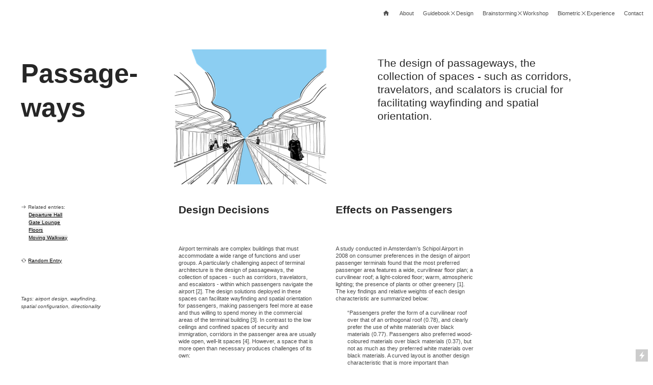

--- FILE ---
content_type: text/html; charset=UTF-8
request_url: https://airtraveldesign.guide/Passageways
body_size: 37991
content:
<!DOCTYPE html>
<!-- 

        Running on cargo.site

-->
<html lang="en" data-predefined-style="true" data-css-presets="true" data-css-preset data-typography-preset>
	<head>
<script>
				var __cargo_context__ = 'live';
				var __cargo_js_ver__ = 'c=3521555348';
				var __cargo_maint__ = false;
				
				
			</script>
					<meta http-equiv="X-UA-Compatible" content="IE=edge,chrome=1">
		<meta http-equiv="Content-Type" content="text/html; charset=utf-8">
		<meta name="viewport" content="initial-scale=1.0, maximum-scale=1.0, user-scalable=no">
		
			<meta name="robots" content="index,follow">
		<title>Passageways — Air Travel Design Guide</title>
		<meta name="description" content="Passage- ways The design of passageways, the collection of spaces - such as corridors, travelators, and scalators is crucial for...">
				<meta name="twitter:card" content="summary_large_image">
		<meta name="twitter:title" content="Passageways — Air Travel Design Guide">
		<meta name="twitter:description" content="Passage- ways The design of passageways, the collection of spaces - such as corridors, travelators, and scalators is crucial for...">
		<meta name="twitter:image" content="https://freight.cargo.site/w/376/i/907de2b22193621a5163da9e4f0ef239421f373b32cf13f6d939627230c572a2/cargo-card-01.png">
		<meta property="og:locale" content="en_US">
		<meta property="og:title" content="Passageways — Air Travel Design Guide">
		<meta property="og:description" content="Passage- ways The design of passageways, the collection of spaces - such as corridors, travelators, and scalators is crucial for...">
		<meta property="og:url" content="https://airtraveldesign.guide/Passageways">
		<meta property="og:image" content="https://freight.cargo.site/w/376/i/907de2b22193621a5163da9e4f0ef239421f373b32cf13f6d939627230c572a2/cargo-card-01.png">
		<meta property="og:type" content="website">

		<link rel="preconnect" href="https://static.cargo.site" crossorigin>
		<link rel="preconnect" href="https://freight.cargo.site" crossorigin>
		
		<!--<link rel="preload" href="https://static.cargo.site/assets/social/IconFont-Regular-0.9.3.woff2" as="font" type="font/woff" crossorigin>-->

		

		<link href="https://static.cargo.site/favicon/favicon.ico" rel="shortcut icon">
		<link href="https://airtraveldesign.guide/rss" rel="alternate" type="application/rss+xml" title="Air Travel Design Guide feed">

		<link href="https://airtraveldesign.guide/stylesheet?c=3521555348&1649218501" id="member_stylesheet" rel="stylesheet" type="text/css" />
<style id="">@font-face{font-family:Icons;src:url(https://static.cargo.site/assets/social/IconFont-Regular-0.9.3.woff2);unicode-range:U+E000-E15C,U+F0000,U+FE0E}@font-face{font-family:Icons;src:url(https://static.cargo.site/assets/social/IconFont-Regular-0.9.3.woff2);font-weight:240;unicode-range:U+E000-E15C,U+F0000,U+FE0E}@font-face{font-family:Icons;src:url(https://static.cargo.site/assets/social/IconFont-Regular-0.9.3.woff2);unicode-range:U+E000-E15C,U+F0000,U+FE0E;font-weight:400}@font-face{font-family:Icons;src:url(https://static.cargo.site/assets/social/IconFont-Regular-0.9.3.woff2);unicode-range:U+E000-E15C,U+F0000,U+FE0E;font-weight:600}@font-face{font-family:Icons;src:url(https://static.cargo.site/assets/social/IconFont-Regular-0.9.3.woff2);unicode-range:U+E000-E15C,U+F0000,U+FE0E;font-weight:800}@font-face{font-family:Icons;src:url(https://static.cargo.site/assets/social/IconFont-Regular-0.9.3.woff2);unicode-range:U+E000-E15C,U+F0000,U+FE0E;font-style:italic}@font-face{font-family:Icons;src:url(https://static.cargo.site/assets/social/IconFont-Regular-0.9.3.woff2);unicode-range:U+E000-E15C,U+F0000,U+FE0E;font-weight:200;font-style:italic}@font-face{font-family:Icons;src:url(https://static.cargo.site/assets/social/IconFont-Regular-0.9.3.woff2);unicode-range:U+E000-E15C,U+F0000,U+FE0E;font-weight:400;font-style:italic}@font-face{font-family:Icons;src:url(https://static.cargo.site/assets/social/IconFont-Regular-0.9.3.woff2);unicode-range:U+E000-E15C,U+F0000,U+FE0E;font-weight:600;font-style:italic}@font-face{font-family:Icons;src:url(https://static.cargo.site/assets/social/IconFont-Regular-0.9.3.woff2);unicode-range:U+E000-E15C,U+F0000,U+FE0E;font-weight:800;font-style:italic}body.iconfont-loading,body.iconfont-loading *{color:transparent!important}body{-moz-osx-font-smoothing:grayscale;-webkit-font-smoothing:antialiased;-webkit-text-size-adjust:none}body.no-scroll{overflow:hidden}/*!
 * Content
 */.page{word-wrap:break-word}:focus{outline:0}.pointer-events-none{pointer-events:none}.pointer-events-auto{pointer-events:auto}.pointer-events-none .page_content .audio-player,.pointer-events-none .page_content .shop_product,.pointer-events-none .page_content a,.pointer-events-none .page_content audio,.pointer-events-none .page_content button,.pointer-events-none .page_content details,.pointer-events-none .page_content iframe,.pointer-events-none .page_content img,.pointer-events-none .page_content input,.pointer-events-none .page_content video{pointer-events:auto}.pointer-events-none .page_content *>a,.pointer-events-none .page_content>a{position:relative}s *{text-transform:inherit}#toolset{position:fixed;bottom:10px;right:10px;z-index:8}.mobile #toolset,.template_site_inframe #toolset{display:none}#toolset a{display:block;height:24px;width:24px;margin:0;padding:0;text-decoration:none;background:rgba(0,0,0,.2)}#toolset a:hover{background:rgba(0,0,0,.8)}[data-adminview] #toolset a,[data-adminview] #toolset_admin a{background:rgba(0,0,0,.04);pointer-events:none;cursor:default}#toolset_admin a:active{background:rgba(0,0,0,.7)}#toolset_admin a svg>*{transform:scale(1.1) translate(0,-.5px);transform-origin:50% 50%}#toolset_admin a svg{pointer-events:none;width:100%!important;height:auto!important}#following-container{overflow:auto;-webkit-overflow-scrolling:touch}#following-container iframe{height:100%;width:100%;position:absolute;top:0;left:0;right:0;bottom:0}:root{--following-width:-400px;--following-animation-duration:450ms}@keyframes following-open{0%{transform:translateX(0)}100%{transform:translateX(var(--following-width))}}@keyframes following-open-inverse{0%{transform:translateX(0)}100%{transform:translateX(calc(-1 * var(--following-width)))}}@keyframes following-close{0%{transform:translateX(var(--following-width))}100%{transform:translateX(0)}}@keyframes following-close-inverse{0%{transform:translateX(calc(-1 * var(--following-width)))}100%{transform:translateX(0)}}body.animate-left{animation:following-open var(--following-animation-duration);animation-fill-mode:both;animation-timing-function:cubic-bezier(.24,1,.29,1)}#following-container.animate-left{animation:following-close-inverse var(--following-animation-duration);animation-fill-mode:both;animation-timing-function:cubic-bezier(.24,1,.29,1)}#following-container.animate-left #following-frame{animation:following-close var(--following-animation-duration);animation-fill-mode:both;animation-timing-function:cubic-bezier(.24,1,.29,1)}body.animate-right{animation:following-close var(--following-animation-duration);animation-fill-mode:both;animation-timing-function:cubic-bezier(.24,1,.29,1)}#following-container.animate-right{animation:following-open-inverse var(--following-animation-duration);animation-fill-mode:both;animation-timing-function:cubic-bezier(.24,1,.29,1)}#following-container.animate-right #following-frame{animation:following-open var(--following-animation-duration);animation-fill-mode:both;animation-timing-function:cubic-bezier(.24,1,.29,1)}.slick-slider{position:relative;display:block;-moz-box-sizing:border-box;box-sizing:border-box;-webkit-user-select:none;-moz-user-select:none;-ms-user-select:none;user-select:none;-webkit-touch-callout:none;-khtml-user-select:none;-ms-touch-action:pan-y;touch-action:pan-y;-webkit-tap-highlight-color:transparent}.slick-list{position:relative;display:block;overflow:hidden;margin:0;padding:0}.slick-list:focus{outline:0}.slick-list.dragging{cursor:pointer;cursor:hand}.slick-slider .slick-list,.slick-slider .slick-track{transform:translate3d(0,0,0);will-change:transform}.slick-track{position:relative;top:0;left:0;display:block}.slick-track:after,.slick-track:before{display:table;content:'';width:1px;height:1px;margin-top:-1px;margin-left:-1px}.slick-track:after{clear:both}.slick-loading .slick-track{visibility:hidden}.slick-slide{display:none;float:left;height:100%;min-height:1px}[dir=rtl] .slick-slide{float:right}.content .slick-slide img{display:inline-block}.content .slick-slide img:not(.image-zoom){cursor:pointer}.content .scrub .slick-list,.content .scrub .slick-slide img:not(.image-zoom){cursor:ew-resize}body.slideshow-scrub-dragging *{cursor:ew-resize!important}.content .slick-slide img:not([src]),.content .slick-slide img[src='']{width:100%;height:auto}.slick-slide.slick-loading img{display:none}.slick-slide.dragging img{pointer-events:none}.slick-initialized .slick-slide{display:block}.slick-loading .slick-slide{visibility:hidden}.slick-vertical .slick-slide{display:block;height:auto;border:1px solid transparent}.slick-arrow.slick-hidden{display:none}.slick-arrow{position:absolute;z-index:9;width:0;top:0;height:100%;cursor:pointer;will-change:opacity;-webkit-transition:opacity 333ms cubic-bezier(.4,0,.22,1);transition:opacity 333ms cubic-bezier(.4,0,.22,1)}.slick-arrow.hidden{opacity:0}.slick-arrow svg{position:absolute;width:36px;height:36px;top:0;left:0;right:0;bottom:0;margin:auto;transform:translate(.25px,.25px)}.slick-arrow svg.right-arrow{transform:translate(.25px,.25px) scaleX(-1)}.slick-arrow svg:active{opacity:.75}.slick-arrow svg .arrow-shape{fill:none!important;stroke:#fff;stroke-linecap:square}.slick-arrow svg .arrow-outline{fill:none!important;stroke-width:2.5px;stroke:rgba(0,0,0,.6);stroke-linecap:square}.slick-arrow.slick-next{right:0;text-align:right}.slick-next svg,.wallpaper-navigation .slick-next svg{margin-right:10px}.mobile .slick-next svg{margin-right:10px}.slick-arrow.slick-prev{text-align:left}.slick-prev svg,.wallpaper-navigation .slick-prev svg{margin-left:10px}.mobile .slick-prev svg{margin-left:10px}.loading_animation{display:none;vertical-align:middle;z-index:15;line-height:0;pointer-events:none;border-radius:100%}.loading_animation.hidden{display:none}.loading_animation.pulsing{opacity:0;display:inline-block;animation-delay:.1s;-webkit-animation-delay:.1s;-moz-animation-delay:.1s;animation-duration:12s;animation-iteration-count:infinite;animation:fade-pulse-in .5s ease-in-out;-moz-animation:fade-pulse-in .5s ease-in-out;-webkit-animation:fade-pulse-in .5s ease-in-out;-webkit-animation-fill-mode:forwards;-moz-animation-fill-mode:forwards;animation-fill-mode:forwards}.loading_animation.pulsing.no-delay{animation-delay:0s;-webkit-animation-delay:0s;-moz-animation-delay:0s}.loading_animation div{border-radius:100%}.loading_animation div svg{max-width:100%;height:auto}.loading_animation div,.loading_animation div svg{width:20px;height:20px}.loading_animation.full-width svg{width:100%;height:auto}.loading_animation.full-width.big svg{width:100px;height:100px}.loading_animation div svg>*{fill:#ccc}.loading_animation div{-webkit-animation:spin-loading 12s ease-out;-webkit-animation-iteration-count:infinite;-moz-animation:spin-loading 12s ease-out;-moz-animation-iteration-count:infinite;animation:spin-loading 12s ease-out;animation-iteration-count:infinite}.loading_animation.hidden{display:none}[data-backdrop] .loading_animation{position:absolute;top:15px;left:15px;z-index:99}.loading_animation.position-absolute.middle{top:calc(50% - 10px);left:calc(50% - 10px)}.loading_animation.position-absolute.topleft{top:0;left:0}.loading_animation.position-absolute.middleright{top:calc(50% - 10px);right:1rem}.loading_animation.position-absolute.middleleft{top:calc(50% - 10px);left:1rem}.loading_animation.gray div svg>*{fill:#999}.loading_animation.gray-dark div svg>*{fill:#666}.loading_animation.gray-darker div svg>*{fill:#555}.loading_animation.gray-light div svg>*{fill:#ccc}.loading_animation.white div svg>*{fill:rgba(255,255,255,.85)}.loading_animation.blue div svg>*{fill:#698fff}.loading_animation.inline{display:inline-block;margin-bottom:.5ex}.loading_animation.inline.left{margin-right:.5ex}@-webkit-keyframes fade-pulse-in{0%{opacity:0}50%{opacity:.5}100%{opacity:1}}@-moz-keyframes fade-pulse-in{0%{opacity:0}50%{opacity:.5}100%{opacity:1}}@keyframes fade-pulse-in{0%{opacity:0}50%{opacity:.5}100%{opacity:1}}@-webkit-keyframes pulsate{0%{opacity:1}50%{opacity:0}100%{opacity:1}}@-moz-keyframes pulsate{0%{opacity:1}50%{opacity:0}100%{opacity:1}}@keyframes pulsate{0%{opacity:1}50%{opacity:0}100%{opacity:1}}@-webkit-keyframes spin-loading{0%{transform:rotate(0)}9%{transform:rotate(1050deg)}18%{transform:rotate(-1090deg)}20%{transform:rotate(-1080deg)}23%{transform:rotate(-1080deg)}28%{transform:rotate(-1095deg)}29%{transform:rotate(-1065deg)}34%{transform:rotate(-1080deg)}35%{transform:rotate(-1050deg)}40%{transform:rotate(-1065deg)}41%{transform:rotate(-1035deg)}44%{transform:rotate(-1035deg)}47%{transform:rotate(-2160deg)}50%{transform:rotate(-2160deg)}56%{transform:rotate(45deg)}60%{transform:rotate(45deg)}80%{transform:rotate(6120deg)}100%{transform:rotate(0)}}@keyframes spin-loading{0%{transform:rotate(0)}9%{transform:rotate(1050deg)}18%{transform:rotate(-1090deg)}20%{transform:rotate(-1080deg)}23%{transform:rotate(-1080deg)}28%{transform:rotate(-1095deg)}29%{transform:rotate(-1065deg)}34%{transform:rotate(-1080deg)}35%{transform:rotate(-1050deg)}40%{transform:rotate(-1065deg)}41%{transform:rotate(-1035deg)}44%{transform:rotate(-1035deg)}47%{transform:rotate(-2160deg)}50%{transform:rotate(-2160deg)}56%{transform:rotate(45deg)}60%{transform:rotate(45deg)}80%{transform:rotate(6120deg)}100%{transform:rotate(0)}}[grid-row]{align-items:flex-start;box-sizing:border-box;display:-webkit-box;display:-webkit-flex;display:-ms-flexbox;display:flex;-webkit-flex-wrap:wrap;-ms-flex-wrap:wrap;flex-wrap:wrap}[grid-col]{box-sizing:border-box}[grid-row] [grid-col].empty:after{content:"\0000A0";cursor:text}body.mobile[data-adminview=content-editproject] [grid-row] [grid-col].empty:after{display:none}[grid-col=auto]{-webkit-box-flex:1;-webkit-flex:1;-ms-flex:1;flex:1}[grid-col=x12]{width:100%}[grid-col=x11]{width:50%}[grid-col=x10]{width:33.33%}[grid-col=x9]{width:25%}[grid-col=x8]{width:20%}[grid-col=x7]{width:16.666666667%}[grid-col=x6]{width:14.285714286%}[grid-col=x5]{width:12.5%}[grid-col=x4]{width:11.111111111%}[grid-col=x3]{width:10%}[grid-col=x2]{width:9.090909091%}[grid-col=x1]{width:8.333333333%}[grid-col="1"]{width:8.33333%}[grid-col="2"]{width:16.66667%}[grid-col="3"]{width:25%}[grid-col="4"]{width:33.33333%}[grid-col="5"]{width:41.66667%}[grid-col="6"]{width:50%}[grid-col="7"]{width:58.33333%}[grid-col="8"]{width:66.66667%}[grid-col="9"]{width:75%}[grid-col="10"]{width:83.33333%}[grid-col="11"]{width:91.66667%}[grid-col="12"]{width:100%}body.mobile [grid-responsive] [grid-col]{width:100%;-webkit-box-flex:none;-webkit-flex:none;-ms-flex:none;flex:none}[data-ce-host=true][contenteditable=true] [grid-pad]{pointer-events:none}[data-ce-host=true][contenteditable=true] [grid-pad]>*{pointer-events:auto}[grid-pad="0"]{padding:0}[grid-pad="0.25"]{padding:.125rem}[grid-pad="0.5"]{padding:.25rem}[grid-pad="0.75"]{padding:.375rem}[grid-pad="1"]{padding:.5rem}[grid-pad="1.25"]{padding:.625rem}[grid-pad="1.5"]{padding:.75rem}[grid-pad="1.75"]{padding:.875rem}[grid-pad="2"]{padding:1rem}[grid-pad="2.5"]{padding:1.25rem}[grid-pad="3"]{padding:1.5rem}[grid-pad="3.5"]{padding:1.75rem}[grid-pad="4"]{padding:2rem}[grid-pad="5"]{padding:2.5rem}[grid-pad="6"]{padding:3rem}[grid-pad="7"]{padding:3.5rem}[grid-pad="8"]{padding:4rem}[grid-pad="9"]{padding:4.5rem}[grid-pad="10"]{padding:5rem}[grid-gutter="0"]{margin:0}[grid-gutter="0.5"]{margin:-.25rem}[grid-gutter="1"]{margin:-.5rem}[grid-gutter="1.5"]{margin:-.75rem}[grid-gutter="2"]{margin:-1rem}[grid-gutter="2.5"]{margin:-1.25rem}[grid-gutter="3"]{margin:-1.5rem}[grid-gutter="3.5"]{margin:-1.75rem}[grid-gutter="4"]{margin:-2rem}[grid-gutter="5"]{margin:-2.5rem}[grid-gutter="6"]{margin:-3rem}[grid-gutter="7"]{margin:-3.5rem}[grid-gutter="8"]{margin:-4rem}[grid-gutter="10"]{margin:-5rem}[grid-gutter="12"]{margin:-6rem}[grid-gutter="14"]{margin:-7rem}[grid-gutter="16"]{margin:-8rem}[grid-gutter="18"]{margin:-9rem}[grid-gutter="20"]{margin:-10rem}small{max-width:100%;text-decoration:inherit}img:not([src]),img[src='']{outline:1px solid rgba(177,177,177,.4);outline-offset:-1px;content:url([data-uri])}img.image-zoom{cursor:-webkit-zoom-in;cursor:-moz-zoom-in;cursor:zoom-in}#imprimatur{color:#333;font-size:10px;font-family:-apple-system,BlinkMacSystemFont,"Segoe UI",Roboto,Oxygen,Ubuntu,Cantarell,"Open Sans","Helvetica Neue",sans-serif,"Sans Serif",Icons;/*!System*/position:fixed;opacity:.3;right:-28px;bottom:160px;transform:rotate(270deg);-ms-transform:rotate(270deg);-webkit-transform:rotate(270deg);z-index:8;text-transform:uppercase;color:#999;opacity:.5;padding-bottom:2px;text-decoration:none}.mobile #imprimatur{display:none}bodycopy cargo-link a{font-family:-apple-system,BlinkMacSystemFont,"Segoe UI",Roboto,Oxygen,Ubuntu,Cantarell,"Open Sans","Helvetica Neue",sans-serif,"Sans Serif",Icons;/*!System*/font-size:12px;font-style:normal;font-weight:400;transform:rotate(270deg);text-decoration:none;position:fixed!important;right:-27px;bottom:100px;text-decoration:none;letter-spacing:normal;background:0 0;border:0;border-bottom:0;outline:0}/*! PhotoSwipe Default UI CSS by Dmitry Semenov | photoswipe.com | MIT license */.pswp--has_mouse .pswp__button--arrow--left,.pswp--has_mouse .pswp__button--arrow--right,.pswp__ui{visibility:visible}.pswp--minimal--dark .pswp__top-bar,.pswp__button{background:0 0}.pswp,.pswp__bg,.pswp__container,.pswp__img--placeholder,.pswp__zoom-wrap,.quick-view-navigation{-webkit-backface-visibility:hidden}.pswp__button{cursor:pointer;opacity:1;-webkit-appearance:none;transition:opacity .2s;-webkit-box-shadow:none;box-shadow:none}.pswp__button-close>svg{top:10px;right:10px;margin-left:auto}.pswp--touch .quick-view-navigation{display:none}.pswp__ui{-webkit-font-smoothing:auto;opacity:1;z-index:1550}.quick-view-navigation{will-change:opacity;-webkit-transition:opacity 333ms cubic-bezier(.4,0,.22,1);transition:opacity 333ms cubic-bezier(.4,0,.22,1)}.quick-view-navigation .pswp__group .pswp__button{pointer-events:auto}.pswp__button>svg{position:absolute;width:36px;height:36px}.quick-view-navigation .pswp__group:active svg{opacity:.75}.pswp__button svg .shape-shape{fill:#fff}.pswp__button svg .shape-outline{fill:#000}.pswp__button-prev>svg{top:0;bottom:0;left:10px;margin:auto}.pswp__button-next>svg{top:0;bottom:0;right:10px;margin:auto}.quick-view-navigation .pswp__group .pswp__button-prev{position:absolute;left:0;top:0;width:0;height:100%}.quick-view-navigation .pswp__group .pswp__button-next{position:absolute;right:0;top:0;width:0;height:100%}.quick-view-navigation .close-button,.quick-view-navigation .left-arrow,.quick-view-navigation .right-arrow{transform:translate(.25px,.25px)}.quick-view-navigation .right-arrow{transform:translate(.25px,.25px) scaleX(-1)}.pswp__button svg .shape-outline{fill:transparent!important;stroke:#000;stroke-width:2.5px;stroke-linecap:square}.pswp__button svg .shape-shape{fill:transparent!important;stroke:#fff;stroke-width:1.5px;stroke-linecap:square}.pswp__bg,.pswp__scroll-wrap,.pswp__zoom-wrap{width:100%;position:absolute}.quick-view-navigation .pswp__group .pswp__button-close{margin:0}.pswp__container,.pswp__item,.pswp__zoom-wrap{right:0;bottom:0;top:0;position:absolute;left:0}.pswp__ui--hidden .pswp__button{opacity:.001}.pswp__ui--hidden .pswp__button,.pswp__ui--hidden .pswp__button *{pointer-events:none}.pswp .pswp__ui.pswp__ui--displaynone{display:none}.pswp__element--disabled{display:none!important}/*! PhotoSwipe main CSS by Dmitry Semenov | photoswipe.com | MIT license */.pswp{position:fixed;display:none;height:100%;width:100%;top:0;left:0;right:0;bottom:0;margin:auto;-ms-touch-action:none;touch-action:none;z-index:9999999;-webkit-text-size-adjust:100%;line-height:initial;letter-spacing:initial;outline:0}.pswp img{max-width:none}.pswp--zoom-disabled .pswp__img{cursor:default!important}.pswp--animate_opacity{opacity:.001;will-change:opacity;-webkit-transition:opacity 333ms cubic-bezier(.4,0,.22,1);transition:opacity 333ms cubic-bezier(.4,0,.22,1)}.pswp--open{display:block}.pswp--zoom-allowed .pswp__img{cursor:-webkit-zoom-in;cursor:-moz-zoom-in;cursor:zoom-in}.pswp--zoomed-in .pswp__img{cursor:-webkit-grab;cursor:-moz-grab;cursor:grab}.pswp--dragging .pswp__img{cursor:-webkit-grabbing;cursor:-moz-grabbing;cursor:grabbing}.pswp__bg{left:0;top:0;height:100%;opacity:0;transform:translateZ(0);will-change:opacity}.pswp__scroll-wrap{left:0;top:0;height:100%}.pswp__container,.pswp__zoom-wrap{-ms-touch-action:none;touch-action:none}.pswp__container,.pswp__img{-webkit-user-select:none;-moz-user-select:none;-ms-user-select:none;user-select:none;-webkit-tap-highlight-color:transparent;-webkit-touch-callout:none}.pswp__zoom-wrap{-webkit-transform-origin:left top;-ms-transform-origin:left top;transform-origin:left top;-webkit-transition:-webkit-transform 222ms cubic-bezier(.4,0,.22,1);transition:transform 222ms cubic-bezier(.4,0,.22,1)}.pswp__bg{-webkit-transition:opacity 222ms cubic-bezier(.4,0,.22,1);transition:opacity 222ms cubic-bezier(.4,0,.22,1)}.pswp--animated-in .pswp__bg,.pswp--animated-in .pswp__zoom-wrap{-webkit-transition:none;transition:none}.pswp--hide-overflow .pswp__scroll-wrap,.pswp--hide-overflow.pswp{overflow:hidden}.pswp__img{position:absolute;width:auto;height:auto;top:0;left:0}.pswp__img--placeholder--blank{background:#222}.pswp--ie .pswp__img{width:100%!important;height:auto!important;left:0;top:0}.pswp__ui--idle{opacity:0}.pswp__error-msg{position:absolute;left:0;top:50%;width:100%;text-align:center;font-size:14px;line-height:16px;margin-top:-8px;color:#ccc}.pswp__error-msg a{color:#ccc;text-decoration:underline}.pswp__error-msg{font-family:-apple-system,BlinkMacSystemFont,"Segoe UI",Roboto,Oxygen,Ubuntu,Cantarell,"Open Sans","Helvetica Neue",sans-serif}.quick-view.mouse-down .iframe-item{pointer-events:none!important}.quick-view-caption-positioner{pointer-events:none;width:100%;height:100%}.quick-view-caption-wrapper{margin:auto;position:absolute;bottom:0;left:0;right:0}.quick-view-horizontal-align-left .quick-view-caption-wrapper{margin-left:0}.quick-view-horizontal-align-right .quick-view-caption-wrapper{margin-right:0}[data-quick-view-caption]{transition:.1s opacity ease-in-out;position:absolute;bottom:0;left:0;right:0}.quick-view-horizontal-align-left [data-quick-view-caption]{text-align:left}.quick-view-horizontal-align-right [data-quick-view-caption]{text-align:right}.quick-view-caption{transition:.1s opacity ease-in-out}.quick-view-caption>*{display:inline-block}.quick-view-caption *{pointer-events:auto}.quick-view-caption.hidden{opacity:0}.shop_product .dropdown_wrapper{flex:0 0 100%;position:relative}.shop_product select{appearance:none;-moz-appearance:none;-webkit-appearance:none;outline:0;-webkit-font-smoothing:antialiased;-moz-osx-font-smoothing:grayscale;cursor:pointer;border-radius:0;white-space:nowrap;overflow:hidden!important;text-overflow:ellipsis}.shop_product select.dropdown::-ms-expand{display:none}.shop_product a{cursor:pointer;border-bottom:none;text-decoration:none}.shop_product a.out-of-stock{pointer-events:none}body.audio-player-dragging *{cursor:ew-resize!important}.audio-player{display:inline-flex;flex:1 0 calc(100% - 2px);width:calc(100% - 2px)}.audio-player .button{height:100%;flex:0 0 3.3rem;display:flex}.audio-player .separator{left:3.3rem;height:100%}.audio-player .buffer{width:0%;height:100%;transition:left .3s linear,width .3s linear}.audio-player.seeking .buffer{transition:left 0s,width 0s}.audio-player.seeking{user-select:none;-webkit-user-select:none;cursor:ew-resize}.audio-player.seeking *{user-select:none;-webkit-user-select:none;cursor:ew-resize}.audio-player .bar{overflow:hidden;display:flex;justify-content:space-between;align-content:center;flex-grow:1}.audio-player .progress{width:0%;height:100%;transition:width .3s linear}.audio-player.seeking .progress{transition:width 0s}.audio-player .pause,.audio-player .play{cursor:pointer;height:100%}.audio-player .note-icon{margin:auto 0;order:2;flex:0 1 auto}.audio-player .title{white-space:nowrap;overflow:hidden;text-overflow:ellipsis;pointer-events:none;user-select:none;padding:.5rem 0 .5rem 1rem;margin:auto auto auto 0;flex:0 3 auto;min-width:0;width:100%}.audio-player .total-time{flex:0 1 auto;margin:auto 0}.audio-player .current-time,.audio-player .play-text{flex:0 1 auto;margin:auto 0}.audio-player .stream-anim{user-select:none;margin:auto auto auto 0}.audio-player .stream-anim span{display:inline-block}.audio-player .buffer,.audio-player .current-time,.audio-player .note-svg,.audio-player .play-text,.audio-player .separator,.audio-player .total-time{user-select:none;pointer-events:none}.audio-player .buffer,.audio-player .play-text,.audio-player .progress{position:absolute}.audio-player,.audio-player .bar,.audio-player .button,.audio-player .current-time,.audio-player .note-icon,.audio-player .pause,.audio-player .play,.audio-player .total-time{position:relative}body.mobile .audio-player,body.mobile .audio-player *{-webkit-touch-callout:none}#standalone-admin-frame{border:0;width:400px;position:absolute;right:0;top:0;height:100vh;z-index:99}body[standalone-admin=true] #standalone-admin-frame{transform:translate(0,0)}body[standalone-admin=true] .main_container{width:calc(100% - 400px)}body[standalone-admin=false] #standalone-admin-frame{transform:translate(100%,0)}body[standalone-admin=false] .main_container{width:100%}.toggle_standaloneAdmin{position:fixed;top:0;right:400px;height:40px;width:40px;z-index:999;cursor:pointer;background-color:rgba(0,0,0,.4)}.toggle_standaloneAdmin:active{opacity:.7}body[standalone-admin=false] .toggle_standaloneAdmin{right:0}.toggle_standaloneAdmin *{color:#fff;fill:#fff}.toggle_standaloneAdmin svg{padding:6px;width:100%;height:100%;opacity:.85}body[standalone-admin=false] .toggle_standaloneAdmin #close,body[standalone-admin=true] .toggle_standaloneAdmin #backdropsettings{display:none}.toggle_standaloneAdmin>div{width:100%;height:100%}#admin_toggle_button{position:fixed;top:50%;transform:translate(0,-50%);right:400px;height:36px;width:12px;z-index:999;cursor:pointer;background-color:rgba(0,0,0,.09);padding-left:2px;margin-right:5px}#admin_toggle_button .bar{content:'';background:rgba(0,0,0,.09);position:fixed;width:5px;bottom:0;top:0;z-index:10}#admin_toggle_button:active{background:rgba(0,0,0,.065)}#admin_toggle_button *{color:#fff;fill:#fff}#admin_toggle_button svg{padding:0;width:16px;height:36px;margin-left:1px;opacity:1}#admin_toggle_button svg *{fill:#fff;opacity:1}#admin_toggle_button[data-state=closed] .toggle_admin_close{display:none}#admin_toggle_button[data-state=closed],#admin_toggle_button[data-state=closed] .toggle_admin_open{width:20px;cursor:pointer;margin:0}#admin_toggle_button[data-state=closed] svg{margin-left:2px}#admin_toggle_button[data-state=open] .toggle_admin_open{display:none}select,select *{text-rendering:auto!important}b b{font-weight:inherit}*{-webkit-box-sizing:border-box;-moz-box-sizing:border-box;box-sizing:border-box}customhtml>*{position:relative;z-index:10}body,html{min-height:100vh;margin:0;padding:0}html{touch-action:manipulation;position:relative;background-color:#fff}.main_container{min-height:100vh;width:100%;overflow:hidden}.container{display:-webkit-box;display:-webkit-flex;display:-moz-box;display:-ms-flexbox;display:flex;-webkit-flex-wrap:wrap;-moz-flex-wrap:wrap;-ms-flex-wrap:wrap;flex-wrap:wrap;max-width:100%;width:100%;overflow:visible}.container{align-items:flex-start;-webkit-align-items:flex-start}.page{z-index:2}.page ul li>text-limit{display:block}.content,.content_container,.pinned{-webkit-flex:1 0 auto;-moz-flex:1 0 auto;-ms-flex:1 0 auto;flex:1 0 auto;max-width:100%}.content_container{width:100%}.content_container.full_height{min-height:100vh}.page_background{position:absolute;top:0;left:0;width:100%;height:100%}.page_container{position:relative;overflow:visible;width:100%}.backdrop{position:absolute;top:0;z-index:1;width:100%;height:100%;max-height:100vh}.backdrop>div{position:absolute;top:0;left:0;width:100%;height:100%;-webkit-backface-visibility:hidden;backface-visibility:hidden;transform:translate3d(0,0,0);contain:strict}[data-backdrop].backdrop>div[data-overflowing]{max-height:100vh;position:absolute;top:0;left:0}body.mobile [split-responsive]{display:flex;flex-direction:column}body.mobile [split-responsive] .container{width:100%;order:2}body.mobile [split-responsive] .backdrop{position:relative;height:50vh;width:100%;order:1}body.mobile [split-responsive] [data-auxiliary].backdrop{position:absolute;height:50vh;width:100%;order:1}.page{position:relative;z-index:2}img[data-align=left]{float:left}img[data-align=right]{float:right}[data-rotation]{transform-origin:center center}.content .page_content:not([contenteditable=true]) [data-draggable]{pointer-events:auto!important;backface-visibility:hidden}.preserve-3d{-moz-transform-style:preserve-3d;transform-style:preserve-3d}.content .page_content:not([contenteditable=true]) [data-draggable] iframe{pointer-events:none!important}.dragging-active iframe{pointer-events:none!important}.content .page_content:not([contenteditable=true]) [data-draggable]:active{opacity:1}.content .scroll-transition-fade{transition:transform 1s ease-in-out,opacity .8s ease-in-out}.content .scroll-transition-fade.below-viewport{opacity:0;transform:translateY(40px)}.mobile.full_width .page_container:not([split-layout]) .container_width{width:100%}[data-view=pinned_bottom] .bottom_pin_invisibility{visibility:hidden}.pinned{position:relative;width:100%}.pinned .page_container.accommodate:not(.fixed):not(.overlay){z-index:2}.pinned .page_container.overlay{position:absolute;z-index:4}.pinned .page_container.overlay.fixed{position:fixed}.pinned .page_container.overlay.fixed .page{max-height:100vh;-webkit-overflow-scrolling:touch}.pinned .page_container.overlay.fixed .page.allow-scroll{overflow-y:auto;overflow-x:hidden}.pinned .page_container.overlay.fixed .page.allow-scroll{align-items:flex-start;-webkit-align-items:flex-start}.pinned .page_container .page.allow-scroll::-webkit-scrollbar{width:0;background:0 0;display:none}.pinned.pinned_top .page_container.overlay{left:0;top:0}.pinned.pinned_bottom .page_container.overlay{left:0;bottom:0}div[data-container=set]:empty{margin-top:1px}.thumbnails{position:relative;z-index:1}[thumbnails=grid]{align-items:baseline}[thumbnails=justify] .thumbnail{box-sizing:content-box}[thumbnails][data-padding-zero] .thumbnail{margin-bottom:-1px}[thumbnails=montessori] .thumbnail{pointer-events:auto;position:absolute}[thumbnails] .thumbnail>a{display:block;text-decoration:none}[thumbnails=montessori]{height:0}[thumbnails][data-resizing],[thumbnails][data-resizing] *{cursor:nwse-resize}[thumbnails] .thumbnail .resize-handle{cursor:nwse-resize;width:26px;height:26px;padding:5px;position:absolute;opacity:.75;right:-1px;bottom:-1px;z-index:100}[thumbnails][data-resizing] .resize-handle{display:none}[thumbnails] .thumbnail .resize-handle svg{position:absolute;top:0;left:0}[thumbnails] .thumbnail .resize-handle:hover{opacity:1}[data-can-move].thumbnail .resize-handle svg .resize_path_outline{fill:#fff}[data-can-move].thumbnail .resize-handle svg .resize_path{fill:#000}[thumbnails=montessori] .thumbnail_sizer{height:0;width:100%;position:relative;padding-bottom:100%;pointer-events:none}[thumbnails] .thumbnail img{display:block;min-height:3px;margin-bottom:0}[thumbnails] .thumbnail img:not([src]),img[src=""]{margin:0!important;width:100%;min-height:3px;height:100%!important;position:absolute}[aspect-ratio="1x1"].thumb_image{height:0;padding-bottom:100%;overflow:hidden}[aspect-ratio="4x3"].thumb_image{height:0;padding-bottom:75%;overflow:hidden}[aspect-ratio="16x9"].thumb_image{height:0;padding-bottom:56.25%;overflow:hidden}[thumbnails] .thumb_image{width:100%;position:relative}[thumbnails][thumbnail-vertical-align=top]{align-items:flex-start}[thumbnails][thumbnail-vertical-align=middle]{align-items:center}[thumbnails][thumbnail-vertical-align=bottom]{align-items:baseline}[thumbnails][thumbnail-horizontal-align=left]{justify-content:flex-start}[thumbnails][thumbnail-horizontal-align=middle]{justify-content:center}[thumbnails][thumbnail-horizontal-align=right]{justify-content:flex-end}.thumb_image.default_image>svg{position:absolute;top:0;left:0;bottom:0;right:0;width:100%;height:100%}.thumb_image.default_image{outline:1px solid #ccc;outline-offset:-1px;position:relative}.mobile.full_width [data-view=Thumbnail] .thumbnails_width{width:100%}.content [data-draggable] a:active,.content [data-draggable] img:active{opacity:initial}.content .draggable-dragging{opacity:initial}[data-draggable].draggable_visible{visibility:visible}[data-draggable].draggable_hidden{visibility:hidden}.gallery_card [data-draggable],.marquee [data-draggable]{visibility:inherit}[data-draggable]{visibility:visible;background-color:rgba(0,0,0,.003)}#site_menu_panel_container .image-gallery:not(.initialized){height:0;padding-bottom:100%;min-height:initial}.image-gallery:not(.initialized){min-height:100vh;visibility:hidden;width:100%}.image-gallery .gallery_card img{display:block;width:100%;height:auto}.image-gallery .gallery_card{transform-origin:center}.image-gallery .gallery_card.dragging{opacity:.1;transform:initial!important}.image-gallery:not([image-gallery=slideshow]) .gallery_card iframe:only-child,.image-gallery:not([image-gallery=slideshow]) .gallery_card video:only-child{width:100%;height:100%;top:0;left:0;position:absolute}.image-gallery[image-gallery=slideshow] .gallery_card video[muted][autoplay]:not([controls]),.image-gallery[image-gallery=slideshow] .gallery_card video[muted][data-autoplay]:not([controls]){pointer-events:none}.image-gallery [image-gallery-pad="0"] video:only-child{object-fit:cover;height:calc(100% + 1px)}div.image-gallery>a,div.image-gallery>iframe,div.image-gallery>img,div.image-gallery>video{display:none}[image-gallery-row]{align-items:flex-start;box-sizing:border-box;display:-webkit-box;display:-webkit-flex;display:-ms-flexbox;display:flex;-webkit-flex-wrap:wrap;-ms-flex-wrap:wrap;flex-wrap:wrap}.image-gallery .gallery_card_image{width:100%;position:relative}[data-predefined-style=true] .image-gallery a.gallery_card{display:block;border:none}[image-gallery-col]{box-sizing:border-box}[image-gallery-col=x12]{width:100%}[image-gallery-col=x11]{width:50%}[image-gallery-col=x10]{width:33.33%}[image-gallery-col=x9]{width:25%}[image-gallery-col=x8]{width:20%}[image-gallery-col=x7]{width:16.666666667%}[image-gallery-col=x6]{width:14.285714286%}[image-gallery-col=x5]{width:12.5%}[image-gallery-col=x4]{width:11.111111111%}[image-gallery-col=x3]{width:10%}[image-gallery-col=x2]{width:9.090909091%}[image-gallery-col=x1]{width:8.333333333%}.content .page_content [image-gallery-pad].image-gallery{pointer-events:none}.content .page_content [image-gallery-pad].image-gallery .gallery_card_image>*,.content .page_content [image-gallery-pad].image-gallery .gallery_image_caption{pointer-events:auto}.content .page_content [image-gallery-pad="0"]{padding:0}.content .page_content [image-gallery-pad="0.25"]{padding:.125rem}.content .page_content [image-gallery-pad="0.5"]{padding:.25rem}.content .page_content [image-gallery-pad="0.75"]{padding:.375rem}.content .page_content [image-gallery-pad="1"]{padding:.5rem}.content .page_content [image-gallery-pad="1.25"]{padding:.625rem}.content .page_content [image-gallery-pad="1.5"]{padding:.75rem}.content .page_content [image-gallery-pad="1.75"]{padding:.875rem}.content .page_content [image-gallery-pad="2"]{padding:1rem}.content .page_content [image-gallery-pad="2.5"]{padding:1.25rem}.content .page_content [image-gallery-pad="3"]{padding:1.5rem}.content .page_content [image-gallery-pad="3.5"]{padding:1.75rem}.content .page_content [image-gallery-pad="4"]{padding:2rem}.content .page_content [image-gallery-pad="5"]{padding:2.5rem}.content .page_content [image-gallery-pad="6"]{padding:3rem}.content .page_content [image-gallery-pad="7"]{padding:3.5rem}.content .page_content [image-gallery-pad="8"]{padding:4rem}.content .page_content [image-gallery-pad="9"]{padding:4.5rem}.content .page_content [image-gallery-pad="10"]{padding:5rem}.content .page_content [image-gallery-gutter="0"]{margin:0}.content .page_content [image-gallery-gutter="0.5"]{margin:-.25rem}.content .page_content [image-gallery-gutter="1"]{margin:-.5rem}.content .page_content [image-gallery-gutter="1.5"]{margin:-.75rem}.content .page_content [image-gallery-gutter="2"]{margin:-1rem}.content .page_content [image-gallery-gutter="2.5"]{margin:-1.25rem}.content .page_content [image-gallery-gutter="3"]{margin:-1.5rem}.content .page_content [image-gallery-gutter="3.5"]{margin:-1.75rem}.content .page_content [image-gallery-gutter="4"]{margin:-2rem}.content .page_content [image-gallery-gutter="5"]{margin:-2.5rem}.content .page_content [image-gallery-gutter="6"]{margin:-3rem}.content .page_content [image-gallery-gutter="7"]{margin:-3.5rem}.content .page_content [image-gallery-gutter="8"]{margin:-4rem}.content .page_content [image-gallery-gutter="10"]{margin:-5rem}.content .page_content [image-gallery-gutter="12"]{margin:-6rem}.content .page_content [image-gallery-gutter="14"]{margin:-7rem}.content .page_content [image-gallery-gutter="16"]{margin:-8rem}.content .page_content [image-gallery-gutter="18"]{margin:-9rem}.content .page_content [image-gallery-gutter="20"]{margin:-10rem}[image-gallery=slideshow]:not(.initialized)>*{min-height:1px;opacity:0;min-width:100%}[image-gallery=slideshow][data-constrained-by=height] [image-gallery-vertical-align].slick-track{align-items:flex-start}[image-gallery=slideshow] img.image-zoom:active{opacity:initial}[image-gallery=slideshow].slick-initialized .gallery_card{pointer-events:none}[image-gallery=slideshow].slick-initialized .gallery_card.slick-current{pointer-events:auto}[image-gallery=slideshow] .gallery_card:not(.has_caption){line-height:0}.content .page_content [image-gallery=slideshow].image-gallery>*{pointer-events:auto}.content [image-gallery=slideshow].image-gallery.slick-initialized .gallery_card{overflow:hidden;margin:0;display:flex;flex-flow:row wrap;flex-shrink:0}.content [image-gallery=slideshow].image-gallery.slick-initialized .gallery_card.slick-current{overflow:visible}[image-gallery=slideshow] .gallery_image_caption{opacity:1;transition:opacity .3s;-webkit-transition:opacity .3s;width:100%;margin-left:auto;margin-right:auto;clear:both}[image-gallery-horizontal-align=left] .gallery_image_caption{text-align:left}[image-gallery-horizontal-align=middle] .gallery_image_caption{text-align:center}[image-gallery-horizontal-align=right] .gallery_image_caption{text-align:right}[image-gallery=slideshow][data-slideshow-in-transition] .gallery_image_caption{opacity:0;transition:opacity .3s;-webkit-transition:opacity .3s}[image-gallery=slideshow] .gallery_card_image{width:initial;margin:0;display:inline-block}[image-gallery=slideshow] .gallery_card img{margin:0;display:block}[image-gallery=slideshow][data-exploded]{align-items:flex-start;box-sizing:border-box;display:-webkit-box;display:-webkit-flex;display:-ms-flexbox;display:flex;-webkit-flex-wrap:wrap;-ms-flex-wrap:wrap;flex-wrap:wrap;justify-content:flex-start;align-content:flex-start}[image-gallery=slideshow][data-exploded] .gallery_card{padding:1rem;width:16.666%}[image-gallery=slideshow][data-exploded] .gallery_card_image{height:0;display:block;width:100%}[image-gallery=grid]{align-items:baseline}[image-gallery=grid] .gallery_card.has_caption .gallery_card_image{display:block}[image-gallery=grid] [image-gallery-pad="0"].gallery_card{margin-bottom:-1px}[image-gallery=grid] .gallery_card img{margin:0}[image-gallery=columns] .gallery_card img{margin:0}[image-gallery=justify]{align-items:flex-start}[image-gallery=justify] .gallery_card img{margin:0}[image-gallery=montessori][image-gallery-row]{display:block}[image-gallery=montessori] a.gallery_card,[image-gallery=montessori] div.gallery_card{position:absolute;pointer-events:auto}[image-gallery=montessori][data-can-move] .gallery_card,[image-gallery=montessori][data-can-move] .gallery_card .gallery_card_image,[image-gallery=montessori][data-can-move] .gallery_card .gallery_card_image>*{cursor:move}[image-gallery=montessori]{position:relative;height:0}[image-gallery=freeform] .gallery_card{position:relative}[image-gallery=freeform] [image-gallery-pad="0"].gallery_card{margin-bottom:-1px}[image-gallery-vertical-align]{display:flex;flex-flow:row wrap}[image-gallery-vertical-align].slick-track{display:flex;flex-flow:row nowrap}.image-gallery .slick-list{margin-bottom:-.3px}[image-gallery-vertical-align=top]{align-content:flex-start;align-items:flex-start}[image-gallery-vertical-align=middle]{align-items:center;align-content:center}[image-gallery-vertical-align=bottom]{align-content:flex-end;align-items:flex-end}[image-gallery-horizontal-align=left]{justify-content:flex-start}[image-gallery-horizontal-align=middle]{justify-content:center}[image-gallery-horizontal-align=right]{justify-content:flex-end}.image-gallery[data-resizing],.image-gallery[data-resizing] *{cursor:nwse-resize!important}.image-gallery .gallery_card .resize-handle,.image-gallery .gallery_card .resize-handle *{cursor:nwse-resize!important}.image-gallery .gallery_card .resize-handle{width:26px;height:26px;padding:5px;position:absolute;opacity:.75;right:-1px;bottom:-1px;z-index:10}.image-gallery[data-resizing] .resize-handle{display:none}.image-gallery .gallery_card .resize-handle svg{cursor:nwse-resize!important;position:absolute;top:0;left:0}.image-gallery .gallery_card .resize-handle:hover{opacity:1}[data-can-move].gallery_card .resize-handle svg .resize_path_outline{fill:#fff}[data-can-move].gallery_card .resize-handle svg .resize_path{fill:#000}[image-gallery=montessori] .thumbnail_sizer{height:0;width:100%;position:relative;padding-bottom:100%;pointer-events:none}#site_menu_button{display:block;text-decoration:none;pointer-events:auto;z-index:9;vertical-align:top;cursor:pointer;box-sizing:content-box;font-family:Icons}#site_menu_button.custom_icon{padding:0;line-height:0}#site_menu_button.custom_icon img{width:100%;height:auto}#site_menu_wrapper.disabled #site_menu_button{display:none}#site_menu_wrapper.mobile_only #site_menu_button{display:none}body.mobile #site_menu_wrapper.mobile_only:not(.disabled) #site_menu_button:not(.active){display:block}#site_menu_panel_container[data-type=cargo_menu] #site_menu_panel{display:block;position:fixed;top:0;right:0;bottom:0;left:0;z-index:10;cursor:default}.site_menu{pointer-events:auto;position:absolute;z-index:11;top:0;bottom:0;line-height:0;max-width:400px;min-width:300px;font-size:20px;text-align:left;background:rgba(20,20,20,.95);padding:20px 30px 90px 30px;overflow-y:auto;overflow-x:hidden;display:-webkit-box;display:-webkit-flex;display:-ms-flexbox;display:flex;-webkit-box-orient:vertical;-webkit-box-direction:normal;-webkit-flex-direction:column;-ms-flex-direction:column;flex-direction:column;-webkit-box-pack:start;-webkit-justify-content:flex-start;-ms-flex-pack:start;justify-content:flex-start}body.mobile #site_menu_wrapper .site_menu{-webkit-overflow-scrolling:touch;min-width:auto;max-width:100%;width:100%;padding:20px}#site_menu_wrapper[data-sitemenu-position=bottom-left] #site_menu,#site_menu_wrapper[data-sitemenu-position=top-left] #site_menu{left:0}#site_menu_wrapper[data-sitemenu-position=bottom-right] #site_menu,#site_menu_wrapper[data-sitemenu-position=top-right] #site_menu{right:0}#site_menu_wrapper[data-type=page] .site_menu{right:0;left:0;width:100%;padding:0;margin:0;background:0 0}.site_menu_wrapper.open .site_menu{display:block}.site_menu div{display:block}.site_menu a{text-decoration:none;display:inline-block;color:rgba(255,255,255,.75);max-width:100%;overflow:hidden;white-space:nowrap;text-overflow:ellipsis;line-height:1.4}.site_menu div a.active{color:rgba(255,255,255,.4)}.site_menu div.set-link>a{font-weight:700}.site_menu div.hidden{display:none}.site_menu .close{display:block;position:absolute;top:0;right:10px;font-size:60px;line-height:50px;font-weight:200;color:rgba(255,255,255,.4);cursor:pointer;user-select:none}#site_menu_panel_container .page_container{position:relative;overflow:hidden;background:0 0;z-index:2}#site_menu_panel_container .site_menu_page_wrapper{position:fixed;top:0;left:0;overflow-y:auto;-webkit-overflow-scrolling:touch;height:100%;width:100%;z-index:100}#site_menu_panel_container .site_menu_page_wrapper .backdrop{pointer-events:none}#site_menu_panel_container #site_menu_page_overlay{position:fixed;top:0;right:0;bottom:0;left:0;cursor:default;z-index:1}#shop_button{display:block;text-decoration:none;pointer-events:auto;z-index:9;vertical-align:top;cursor:pointer;box-sizing:content-box;font-family:Icons}#shop_button.custom_icon{padding:0;line-height:0}#shop_button.custom_icon img{width:100%;height:auto}#shop_button.disabled{display:none}.loading[data-loading]{display:none;position:fixed;bottom:8px;left:8px;z-index:100}.new_site_button_wrapper{font-size:1.8rem;font-weight:400;color:rgba(0,0,0,.85);font-family:-apple-system,BlinkMacSystemFont,'Segoe UI',Roboto,Oxygen,Ubuntu,Cantarell,'Open Sans','Helvetica Neue',sans-serif,'Sans Serif',Icons;font-style:normal;line-height:1.4;color:#fff;position:fixed;bottom:0;right:0;z-index:999}body.template_site #toolset{display:none!important}body.mobile .new_site_button{display:none}.new_site_button{display:flex;height:44px;cursor:pointer}.new_site_button .plus{width:44px;height:100%}.new_site_button .plus svg{width:100%;height:100%}.new_site_button .plus svg line{stroke:#000;stroke-width:2px}.new_site_button .plus:after,.new_site_button .plus:before{content:'';width:30px;height:2px}.new_site_button .text{background:#0fce83;display:none;padding:7.5px 15px 7.5px 15px;height:100%;font-size:20px;color:#222}.new_site_button:active{opacity:.8}.new_site_button.show_full .text{display:block}.new_site_button.show_full .plus{display:none}html:not(.admin-wrapper) .template_site #confirm_modal [data-progress] .progress-indicator:after{content:'Generating Site...';padding:7.5px 15px;right:-200px;color:#000}bodycopy svg.marker-overlay,bodycopy svg.marker-overlay *{transform-origin:0 0;-webkit-transform-origin:0 0;box-sizing:initial}bodycopy svg#svgroot{box-sizing:initial}bodycopy svg.marker-overlay{padding:inherit;position:absolute;left:0;top:0;width:100%;height:100%;min-height:1px;overflow:visible;pointer-events:none;z-index:999}bodycopy svg.marker-overlay *{pointer-events:initial}bodycopy svg.marker-overlay text{letter-spacing:initial}bodycopy svg.marker-overlay a{cursor:pointer}.marquee:not(.torn-down){overflow:hidden;width:100%;position:relative;padding-bottom:.25em;padding-top:.25em;margin-bottom:-.25em;margin-top:-.25em;contain:layout}.marquee .marquee_contents{will-change:transform;display:flex;flex-direction:column}.marquee[behavior][direction].torn-down{white-space:normal}.marquee[behavior=bounce] .marquee_contents{display:block;float:left;clear:both}.marquee[behavior=bounce] .marquee_inner{display:block}.marquee[behavior=bounce][direction=vertical] .marquee_contents{width:100%}.marquee[behavior=bounce][direction=diagonal] .marquee_inner:last-child,.marquee[behavior=bounce][direction=vertical] .marquee_inner:last-child{position:relative;visibility:hidden}.marquee[behavior=bounce][direction=horizontal],.marquee[behavior=scroll][direction=horizontal]{white-space:pre}.marquee[behavior=scroll][direction=horizontal] .marquee_contents{display:inline-flex;white-space:nowrap;min-width:100%}.marquee[behavior=scroll][direction=horizontal] .marquee_inner{min-width:100%}.marquee[behavior=scroll] .marquee_inner:first-child{will-change:transform;position:absolute;width:100%;top:0;left:0}.cycle{display:none}</style>
<script type="text/json" data-set="defaults" >{"current_offset":0,"current_page":1,"cargo_url":"ldtonflying","is_domain":true,"is_mobile":false,"is_tablet":false,"is_phone":false,"api_path":"https:\/\/airtraveldesign.guide\/_api","is_editor":false,"is_template":false,"is_direct_link":true,"direct_link_pid":15599321}</script>
<script type="text/json" data-set="DisplayOptions" >{"user_id":875519,"pagination_count":24,"title_in_project":true,"disable_project_scroll":false,"learning_cargo_seen":true,"resource_url":null,"use_sets":null,"sets_are_clickable":null,"set_links_position":null,"sticky_pages":null,"total_projects":0,"slideshow_responsive":false,"slideshow_thumbnails_header":true,"layout_options":{"content_position":"left_cover","content_width":"100","content_margin":"5","main_margin":"5","text_alignment":"text_left","vertical_position":"vertical_top","bgcolor":"transparent","WebFontConfig":{"system":{"families":{"-apple-system":{"variants":["b3","n4","n7"]}}}},"links_orientation":"links_horizontal","viewport_size":"phone","mobile_zoom":"18","mobile_view":"desktop","mobile_padding":"-6.6","mobile_formatting":false,"width_unit":"rem","text_width":"66","is_feed":false,"limit_vertical_images":true,"image_zoom":true,"mobile_images_full_width":false,"responsive_columns":"1","responsive_thumbnails_padding":"0.7","enable_sitemenu":false,"sitemenu_mobileonly":false,"menu_position":"top-left","sitemenu_option":"cargo_menu","responsive_row_height":"75","advanced_padding_enabled":false,"main_margin_top":"5","main_margin_right":"5","main_margin_bottom":"5","main_margin_left":"5","mobile_pages_full_width":true,"scroll_transition":true,"image_full_zoom":false,"quick_view_height":"100","quick_view_width":"100","quick_view_alignment":"quick_view_center_center","advanced_quick_view_padding_enabled":false,"quick_view_padding":"2.5","quick_view_padding_top":"2.5","quick_view_padding_bottom":"2.5","quick_view_padding_left":"2.5","quick_view_padding_right":"2.5","quick_content_alignment":"quick_content_center_center","close_quick_view_on_scroll":true,"show_quick_view_ui":true,"quick_view_bgcolor":"rgba(0, 0, 0, 0.85)","quick_view_caption":false},"element_sort":{"no-group":[{"name":"Navigation","isActive":true},{"name":"Header Text","isActive":true},{"name":"Content","isActive":true},{"name":"Header Image","isActive":false}]},"site_menu_options":{"display_type":"page","enable":false,"mobile_only":false,"position":"top-right","single_page_id":"15562083","icon":"\ue131","show_homepage":true,"single_page_url":"Menu","custom_icon":false,"overlay_sitemenu_page":false},"ecommerce_options":{"enable_ecommerce_button":false,"shop_button_position":"top-right","shop_icon":"text","custom_icon":false,"shop_icon_text":"Cart &lt;(#)&gt;","icon":"","enable_geofencing":false,"enabled_countries":["AF","AX","AL","DZ","AS","AD","AO","AI","AQ","AG","AR","AM","AW","AU","AT","AZ","BS","BH","BD","BB","BY","BE","BZ","BJ","BM","BT","BO","BQ","BA","BW","BV","BR","IO","BN","BG","BF","BI","KH","CM","CA","CV","KY","CF","TD","CL","CN","CX","CC","CO","KM","CG","CD","CK","CR","CI","HR","CU","CW","CY","CZ","DK","DJ","DM","DO","EC","EG","SV","GQ","ER","EE","ET","FK","FO","FJ","FI","FR","GF","PF","TF","GA","GM","GE","DE","GH","GI","GR","GL","GD","GP","GU","GT","GG","GN","GW","GY","HT","HM","VA","HN","HK","HU","IS","IN","ID","IR","IQ","IE","IM","IL","IT","JM","JP","JE","JO","KZ","KE","KI","KP","KR","KW","KG","LA","LV","LB","LS","LR","LY","LI","LT","LU","MO","MK","MG","MW","MY","MV","ML","MT","MH","MQ","MR","MU","YT","MX","FM","MD","MC","MN","ME","MS","MA","MZ","MM","NA","NR","NP","NL","NC","NZ","NI","NE","NG","NU","NF","MP","NO","OM","PK","PW","PS","PA","PG","PY","PE","PH","PN","PL","PT","PR","QA","RE","RO","RU","RW","BL","SH","KN","LC","MF","PM","VC","WS","SM","ST","SA","SN","RS","SC","SL","SG","SX","SK","SI","SB","SO","ZA","GS","SS","ES","LK","SD","SR","SJ","SZ","SE","CH","SY","TW","TJ","TZ","TH","TL","TG","TK","TO","TT","TN","TR","TM","TC","TV","UG","UA","AE","GB","US","UM","UY","UZ","VU","VE","VN","VG","VI","WF","EH","YE","ZM","ZW"]}}</script>
<script type="text/json" data-set="Site" >{"id":"875519","direct_link":"https:\/\/airtraveldesign.guide","display_url":"airtraveldesign.guide","site_url":"ldtonflying","account_shop_id":null,"has_ecommerce":false,"has_shop":false,"ecommerce_key_public":null,"cargo_spark_button":true,"following_url":null,"website_title":"Air Travel Design Guide","meta_tags":"","meta_description":"","meta_head":"","homepage_id":"26164868","css_url":"https:\/\/airtraveldesign.guide\/stylesheet","rss_url":"https:\/\/airtraveldesign.guide\/rss","js_url":"\/_jsapps\/design\/design.js","favicon_url":"https:\/\/static.cargo.site\/favicon\/favicon.ico","home_url":"https:\/\/cargo.site","auth_url":"https:\/\/cargo.site","profile_url":null,"profile_width":0,"profile_height":0,"social_image_url":null,"social_width":0,"social_height":0,"social_description":"Cargo","social_has_image":false,"social_has_description":false,"site_menu_icon":null,"site_menu_has_image":false,"custom_html":"<customhtml><\/customhtml>","filter":null,"is_editor":false,"use_hi_res":false,"hiq":null,"progenitor_site":"untitled","files":[],"resource_url":"airtraveldesign.guide\/_api\/v0\/site\/875519"}</script>
<script type="text/json" data-set="ScaffoldingData" >{"id":0,"title":"Air Travel Design Guide","project_url":0,"set_id":0,"is_homepage":false,"pin":false,"is_set":true,"in_nav":false,"stack":false,"sort":0,"index":0,"page_count":9,"pin_position":null,"thumbnail_options":null,"pages":[{"id":26164868,"site_id":875519,"project_url":"Intro","direct_link":"https:\/\/airtraveldesign.guide\/Intro","type":"page","title":"Intro","title_no_html":"Intro","tags":"window, clouds","display":false,"pin":false,"pin_options":{"position":"top","overlay":true},"in_nav":false,"is_homepage":true,"backdrop_enabled":true,"is_set":false,"stack":false,"excerpt":"Air\n\ue02e\ufe0e\n\n\nTravel \nDesign \nGuide\n\n\n\n\n\n\n\n\n\n\n\n\n\n\n\n\n\n\n\n\n\nis a resource for air travel designers, policy makers and enthusiasts, that describes the design of...","content":"<span style=\"color: #efefef;\"> <\/span><div grid-row=\"\" grid-pad=\"3.5\" grid-gutter=\"7\" grid-responsive=\"\">\n\t<div grid-col=\"8\" grid-pad=\"3.5\">\n\n\t<br>\n\n<h1><span style=\"color: #efefef;\">Air\n\ue02e\ufe0e\n\n<br>Travel <br>Design <br>Guide<\/span><\/h1><br>\n<br><br><br><br><br><br><br><br><br><br>\n<br><br>\n<br>\n<br>\n<br>\n<h1><span style=\"color: rgb(240, 240, 240);\"><span style=\"color: rgb(240, 240, 240);\">is a resource for air travel designers, policy makers and enthusiasts, that describes the design of artifacts \/ spaces \/ systems that impact \nthe passenger experience of air travel. <br><br>\n<a href=\"Foyer\" rel=\"history\"><span style=\"color: rgb(240, 240, 240);\">Enter \ue090\ufe0e<\/span><\/a><\/span><\/span>\n<br>\n<br>\n<br>\n<br>\n<br>\n<br>\n<br>\n<br>\n<br>\n<br>\n<br>\n<br>\n<br>\n<br>\n<br>\n<\/h1><\/div>\n\t<div grid-col=\"4\" grid-pad=\"3.5\"><span style=\"color: #efefef;\">A project<b> <\/b>by<br>\n<\/span><h2><span style=\"color: #efefef;\"><span style=\"color: #efefef;\"><a href=\"https:\/\/research.gsd.harvard.edu\/real\/\" target=\"_blank\"><span style=\"color: #efefef;\">Responsive Environments &amp; Artifacts Lab<\/span><\/a>&nbsp;<\/span><\/span><\/h2><br>\n<span style=\"color: #efefef;\">at<\/span><h2><span style=\"color: #efefef;\"><a href=\"https:\/\/www.gsd.harvard.edu\/\" target=\"_blank\"><span style=\"color: #efefef;\">Harvard Graduate School of Design<\/span><\/a><\/span><\/h2><\/div>\n<\/div><br>\n<!-- WEB by Isa He www.isathe.com -->","content_no_html":" \n\t\n\n\t\n\nAir\n\ue02e\ufe0e\n\nTravel Design Guide\n\n\n\n\n\nis a resource for air travel designers, policy makers and enthusiasts, that describes the design of artifacts \/ spaces \/ systems that impact \nthe passenger experience of air travel. \nEnter \ue090\ufe0e\n\n\n\n\n\n\n\n\n\n\n\n\n\n\n\n\n\tA project by\nResponsive Environments &amp; Artifacts Lab&nbsp;\natHarvard Graduate School of Design\n\n","content_partial_html":"<span style=\"color: #efefef;\"> <\/span>\n\t\n\n\t<br>\n\n<h1><span style=\"color: #efefef;\">Air\n\ue02e\ufe0e\n\n<br>Travel <br>Design <br>Guide<\/span><\/h1><br>\n<br><br><br><br><br><br><br><br><br><br>\n<br><br>\n<br>\n<br>\n<br>\n<h1><span style=\"color: rgb(240, 240, 240);\"><span style=\"color: rgb(240, 240, 240);\">is a resource for air travel designers, policy makers and enthusiasts, that describes the design of artifacts \/ spaces \/ systems that impact \nthe passenger experience of air travel. <br><br>\n<a href=\"Foyer\" rel=\"history\"><span style=\"color: rgb(240, 240, 240);\">Enter \ue090\ufe0e<\/span><\/a><\/span><\/span>\n<br>\n<br>\n<br>\n<br>\n<br>\n<br>\n<br>\n<br>\n<br>\n<br>\n<br>\n<br>\n<br>\n<br>\n<br>\n<\/h1>\n\t<span style=\"color: #efefef;\">A project<b> <\/b>by<br>\n<\/span><h2><span style=\"color: #efefef;\"><span style=\"color: #efefef;\"><a href=\"https:\/\/research.gsd.harvard.edu\/real\/\" target=\"_blank\"><span style=\"color: #efefef;\">Responsive Environments &amp; Artifacts Lab<\/span><\/a>&nbsp;<\/span><\/span><\/h2><br>\n<span style=\"color: #efefef;\">at<\/span><h2><span style=\"color: #efefef;\"><a href=\"https:\/\/www.gsd.harvard.edu\/\" target=\"_blank\"><span style=\"color: #efefef;\">Harvard Graduate School of Design<\/span><\/a><\/span><\/h2>\n<br>\n","thumb":"144469271","thumb_meta":{"thumbnail_crop":{"percentWidth":"100","marginLeft":0,"marginTop":0,"imageModel":{"id":144469271,"project_id":26164868,"image_ref":"{image 71}","name":"cargo-card-56.png","hash":"52f3600c27003f845457e1c23d11a11f06261d6ec6e37d0f7a463d35f83397ce","width":376,"height":563,"sort":0,"exclude_from_backdrop":false,"date_added":"1654288519"},"stored":{"ratio":149.73404255319,"crop_ratio":"1x1"},"cropManuallySet":false}},"thumb_is_visible":false,"sort":0,"index":0,"set_id":0,"page_options":{"using_local_css":true,"local_css":"[local-style=\"26164868\"] .container_width {\n}\n\n[local-style=\"26164868\"] body {\n}\n\n[local-style=\"26164868\"] .backdrop {\n\twidth: 100% \/*!background_cover*\/;\n}\n\n[local-style=\"26164868\"] .page {\n\tmin-height: 100vh \/*!page_height_100vh*\/;\n}\n\n[local-style=\"26164868\"] .page_background {\n\tbackground-color: #474747 \/*!page_container_bgcolor*\/;\n}\n\n[local-style=\"26164868\"] .content_padding {\n\tpadding-top: 4rem \/*!main_margin*\/;\n\tpadding-bottom: 4rem \/*!main_margin*\/;\n\tpadding-left: 4rem \/*!main_margin*\/;\n\tpadding-right: 4rem \/*!main_margin*\/;\n}\n\n[data-predefined-style=\"true\"] [local-style=\"26164868\"] bodycopy {\n}\n\n[data-predefined-style=\"true\"] [local-style=\"26164868\"] bodycopy a {\n}\n\n[data-predefined-style=\"true\"] [local-style=\"26164868\"] h1 {\n}\n\n[data-predefined-style=\"true\"] [local-style=\"26164868\"] h1 a {\n}\n\n[data-predefined-style=\"true\"] [local-style=\"26164868\"] h2 {\n}\n\n[data-predefined-style=\"true\"] [local-style=\"26164868\"] h2 a {\n}\n\n[data-predefined-style=\"true\"] [local-style=\"26164868\"] small {\n}\n\n[data-predefined-style=\"true\"] [local-style=\"26164868\"] small a {\n}\n\n[data-predefined-style=\"true\"] [local-style=\"26164868\"] bodycopy a:hover {\n}\n\n[data-predefined-style=\"true\"] [local-style=\"26164868\"] h1 a:hover {\n\topacity:0.7\n}\n\n[data-predefined-style=\"true\"] [local-style=\"26164868\"] h2 a:hover {\n}\n\n[data-predefined-style=\"true\"] [local-style=\"26164868\"] small a:hover {\n}\n\n[local-style=\"26164868\"] .container {\n}","local_layout_options":{"split_layout":false,"split_responsive":false,"full_height":true,"advanced_padding_enabled":false,"page_container_bgcolor":"#474747","show_local_thumbs":false,"page_bgcolor":"","main_margin":"4","main_margin_top":"4","main_margin_right":"4","main_margin_bottom":"4","main_margin_left":"4"},"thumbnail_options":{"show_local_thumbs":false},"pin_options":{"position":"top","overlay":true},"svg_overlay":"<svg width=\"1\" height=\"1\" xmlns=\"http:\/\/www.w3.org\/2000\/svg\" xmlns:svg=\"http:\/\/www.w3.org\/2000\/svg\" class=\"marker-overlay\">\n <!-- Created with SVG-edit - https:\/\/github.com\/SVG-Edit\/svgedit-->\n <g transform=\"translate(-14.71875, 272.8092956542969)\" class=\"layer\">\n  <title><\/title>\n <\/g>\n<\/svg>","svg_fonts":{}},"set_open":false,"images":[{"id":144469216,"project_id":26164868,"image_ref":"{image 11}","name":"cargo-card-01.png","hash":"907de2b22193621a5163da9e4f0ef239421f373b32cf13f6d939627230c572a2","width":376,"height":564,"sort":0,"exclude_from_backdrop":false,"date_added":"1654288516"},{"id":144469217,"project_id":26164868,"image_ref":"{image 12}","name":"cargo-card-02.png","hash":"708074219c8aa67a397e9c9e66c4e7e3d7c321e09337e1c2066415321054b628","width":376,"height":564,"sort":0,"exclude_from_backdrop":false,"date_added":"1654288516"},{"id":144469218,"project_id":26164868,"image_ref":"{image 13}","name":"cargo-card-03.png","hash":"1b5f739f5c29e9583f3a6fd295ecd8dd3a3a1592dbdc3b79f10bf7c3234f53d9","width":376,"height":564,"sort":0,"exclude_from_backdrop":false,"date_added":"1654288516"},{"id":144469219,"project_id":26164868,"image_ref":"{image 14}","name":"cargo-card-04.png","hash":"ad1da7098ff3fc94d003c2897a54d0dbf755a0395e1aac47d7c491ff100d11bf","width":376,"height":564,"sort":0,"exclude_from_backdrop":false,"date_added":"1654288516"},{"id":144469220,"project_id":26164868,"image_ref":"{image 15}","name":"cargo-card-05.png","hash":"e7f84fa1aaae664333ee323155622f5d2f75710a1d4d3355e4e225ed3b3e4e8f","width":376,"height":564,"sort":0,"exclude_from_backdrop":false,"date_added":"1654288516"},{"id":144469221,"project_id":26164868,"image_ref":"{image 21}","name":"cargo-card-05-06.png","hash":"600093c5efef9f4a4c0826690ffd3d0ff67305b331d10ceea4e7f7a51135d9aa","width":376,"height":564,"sort":0,"exclude_from_backdrop":false,"date_added":"1654288516"},{"id":144469222,"project_id":26164868,"image_ref":"{image 22}","name":"cargo-card-05-07.png","hash":"8e33684100523c739f46eecf7baf34826fccee509e0f32144cbd458ca84a1ce5","width":376,"height":564,"sort":0,"exclude_from_backdrop":false,"date_added":"1654288516"},{"id":144469223,"project_id":26164868,"image_ref":"{image 23}","name":"cargo-card-05-08.png","hash":"ac5125639c61846e5954ff6884731eeb13be3263cc1cf05567f499e1f54a2e71","width":376,"height":564,"sort":0,"exclude_from_backdrop":false,"date_added":"1654288517"},{"id":144469224,"project_id":26164868,"image_ref":"{image 24}","name":"cargo-card-05-09.png","hash":"1fe49405b93a54e19b9915bdccc3936d0a9c8df32ac1974d306424d910d14b6a","width":376,"height":564,"sort":0,"exclude_from_backdrop":false,"date_added":"1654288517"},{"id":144469225,"project_id":26164868,"image_ref":"{image 25}","name":"cargo-card-05-10.png","hash":"f2182d61a8033cfbac24a0ec3f97f359e26d737bb99de24276e4059bc97b0df9","width":376,"height":564,"sort":0,"exclude_from_backdrop":false,"date_added":"1654288517"},{"id":144469226,"project_id":26164868,"image_ref":"{image 26}","name":"cargo-card-05-11.png","hash":"baf03f8cd57cb64b61e1d4fb3397ebfd64922d3e4f22a033b2a4fc818cb9ef8e","width":376,"height":564,"sort":0,"exclude_from_backdrop":false,"date_added":"1654288517"},{"id":144469227,"project_id":26164868,"image_ref":"{image 27}","name":"cargo-card-05-12.png","hash":"678cc5f06136386b6964c9b977897aa8e8ecd03f17997cdaa176a25f1335a983","width":376,"height":564,"sort":0,"exclude_from_backdrop":false,"date_added":"1654288517"},{"id":144469228,"project_id":26164868,"image_ref":"{image 28}","name":"cargo-card-05-13.png","hash":"bee0616b2e8c625b976fba387a56b050edcf51c8220815ff1e0446183c9d5aee","width":376,"height":564,"sort":0,"exclude_from_backdrop":false,"date_added":"1654288517"},{"id":144469229,"project_id":26164868,"image_ref":"{image 29}","name":"cargo-card-05-14.png","hash":"626c03032f6ba9bd3d0f2d5785f5ed9b6ada47a57b22513665f580832d952ee9","width":376,"height":564,"sort":0,"exclude_from_backdrop":false,"date_added":"1654288517"},{"id":144469230,"project_id":26164868,"image_ref":"{image 30}","name":"cargo-card-05-15.png","hash":"0d28e946f1a9f158458520fe8b874a6e17ece3792cd73bb07a07f71262317817","width":376,"height":564,"sort":0,"exclude_from_backdrop":false,"date_added":"1654288517"},{"id":144469231,"project_id":26164868,"image_ref":"{image 31}","name":"cargo-card-05-16.png","hash":"c406857fcdbca647582138ee8165c1e7bf7ac50b10bf1f52366557abc878a46b","width":376,"height":564,"sort":0,"exclude_from_backdrop":false,"date_added":"1654288517"},{"id":144469232,"project_id":26164868,"image_ref":"{image 32}","name":"cargo-card-05-17.png","hash":"bbef10ee28e5fce3d495d9dd471dd4d9cfbfddbe8380b360892144040e8a24f2","width":376,"height":564,"sort":0,"exclude_from_backdrop":false,"date_added":"1654288517"},{"id":144469233,"project_id":26164868,"image_ref":"{image 33}","name":"cargo-card-05-18.png","hash":"43992601e8737ea12457590722de14beb627c572a2e051f26a8ccd3aef57a85a","width":376,"height":564,"sort":0,"exclude_from_backdrop":false,"date_added":"1654288517"},{"id":144469234,"project_id":26164868,"image_ref":"{image 34}","name":"cargo-card-05-19.png","hash":"56710f90d07bf5bfb64a200f2fbd16a8e94bd6c5d397cf6944b16e1781032230","width":376,"height":564,"sort":0,"exclude_from_backdrop":false,"date_added":"1654288517"},{"id":144469235,"project_id":26164868,"image_ref":"{image 35}","name":"cargo-card-05-20.png","hash":"f9b1de0602eeef191dc6f23de5ee1df7c6c5f7e87133fa74c21f562b6b1f9455","width":376,"height":564,"sort":0,"exclude_from_backdrop":false,"date_added":"1654288517"},{"id":144469236,"project_id":26164868,"image_ref":"{image 36}","name":"cargo-card-05-21.png","hash":"a8a7da6b03a99917f5f21feaf451e8039c02cc04c591488229c8cf6757c38c39","width":376,"height":563,"sort":0,"exclude_from_backdrop":false,"date_added":"1654288517"},{"id":144469237,"project_id":26164868,"image_ref":"{image 37}","name":"cargo-card-05-22.png","hash":"cf882a8ac3ddc10a0b1fc75a615b2c1d31a649d926a7935b1e7204f00d68d031","width":376,"height":563,"sort":0,"exclude_from_backdrop":false,"date_added":"1654288517"},{"id":144469238,"project_id":26164868,"image_ref":"{image 38}","name":"cargo-card-05-23.png","hash":"50abf1f832c11ade0163c8bf6cdd179bc08a94d759858dc8966ca425183f968d","width":376,"height":563,"sort":0,"exclude_from_backdrop":false,"date_added":"1654288517"},{"id":144469239,"project_id":26164868,"image_ref":"{image 39}","name":"cargo-card-05-24.png","hash":"c397ef40f859e64566fd5dc9a9aa766bc06d5bef2781158ef8c7e73f5af1ff81","width":376,"height":563,"sort":0,"exclude_from_backdrop":false,"date_added":"1654288517"},{"id":144469240,"project_id":26164868,"image_ref":"{image 40}","name":"cargo-card-05-25.png","hash":"57275bd22515ec981d61fc03024c6b7bcf08cc8acaddd63ed681d6218947ab5e","width":376,"height":563,"sort":0,"exclude_from_backdrop":false,"date_added":"1654288518"},{"id":144469241,"project_id":26164868,"image_ref":"{image 41}","name":"cargo-card-05-26.png","hash":"0e4e6e73168be3e7409589fa34191d49882be6d50921abe6c1e681579f1e44bf","width":376,"height":563,"sort":0,"exclude_from_backdrop":false,"date_added":"1654288518"},{"id":144469242,"project_id":26164868,"image_ref":"{image 42}","name":"cargo-card-05-27.png","hash":"a252c016be106b798534f506b268743fc1df60080ec5923f5005d8a01a9b66bd","width":376,"height":563,"sort":0,"exclude_from_backdrop":false,"date_added":"1654288518"},{"id":144469243,"project_id":26164868,"image_ref":"{image 43}","name":"cargo-card-05-28.png","hash":"c8f879b6d9d5546d304406f160f564084a9a6aa75e3df854bfbc632f8ba0f763","width":376,"height":563,"sort":0,"exclude_from_backdrop":false,"date_added":"1654288518"},{"id":144469244,"project_id":26164868,"image_ref":"{image 44}","name":"cargo-card-05-29.png","hash":"7feae95ea6147197e3f9bf4cce9d9a18a28a87e1020eb13c03aa33124ee33834","width":376,"height":563,"sort":0,"exclude_from_backdrop":false,"date_added":"1654288518"},{"id":144469245,"project_id":26164868,"image_ref":"{image 45}","name":"cargo-card-05-30.png","hash":"5c36e13c960b7f98667fda9bf929142f8b2a23c561a8659a21db9189299aefd8","width":376,"height":563,"sort":0,"exclude_from_backdrop":false,"date_added":"1654288518"},{"id":144469246,"project_id":26164868,"image_ref":"{image 46}","name":"cargo-card-05-31.png","hash":"a1c6f4912b328b994c682f8658a1501cdcefa4b4be2f386c3cac5cb5c3e7d70b","width":376,"height":563,"sort":0,"exclude_from_backdrop":false,"date_added":"1654288518"},{"id":144469247,"project_id":26164868,"image_ref":"{image 47}","name":"cargo-card-05-32.png","hash":"6806d57a270d31a7f2f296fce65a2f568c052556d8012a63bffee6e5c844adb7","width":376,"height":563,"sort":0,"exclude_from_backdrop":false,"date_added":"1654288518"},{"id":144469248,"project_id":26164868,"image_ref":"{image 48}","name":"cargo-card-05-33.png","hash":"7a6cd36aa002ae9a3105afabd009d60be165bda7fd8db5a8c66616eee276efff","width":376,"height":563,"sort":0,"exclude_from_backdrop":false,"date_added":"1654288518"},{"id":144469249,"project_id":26164868,"image_ref":"{image 49}","name":"cargo-card-05-34.png","hash":"cd268d707ea54de1ec7de058e34b1e55214b3e1189f56f746b54a7ccb8c16d22","width":376,"height":563,"sort":0,"exclude_from_backdrop":false,"date_added":"1654288518"},{"id":144469250,"project_id":26164868,"image_ref":"{image 50}","name":"cargo-card-05-35.png","hash":"e4d83f1e293752baf7169bb7c3d487645ef5b5729a60ff18313192807e6887c5","width":376,"height":563,"sort":0,"exclude_from_backdrop":false,"date_added":"1654288518"},{"id":144469251,"project_id":26164868,"image_ref":"{image 51}","name":"cargo-card-05-36.png","hash":"3a912dbe7b49a85c8ec9ae8e17d3fd8fca9871414c4559797e431b573dcf084a","width":376,"height":563,"sort":0,"exclude_from_backdrop":false,"date_added":"1654288518"},{"id":144469252,"project_id":26164868,"image_ref":"{image 52}","name":"cargo-card-05-37.png","hash":"e21f0b0cf47054e5087d34aa7315764f4c97faf94c795da84f2b3cc0a032c964","width":376,"height":563,"sort":0,"exclude_from_backdrop":false,"date_added":"1654288518"},{"id":144469253,"project_id":26164868,"image_ref":"{image 53}","name":"cargo-card-05-38.png","hash":"9cdd9fb7c6fa0b09e3266506ef384227f38b3306dc55d3229b55aa0682d2324e","width":376,"height":563,"sort":0,"exclude_from_backdrop":false,"date_added":"1654288518"},{"id":144469254,"project_id":26164868,"image_ref":"{image 54}","name":"cargo-card-05-39.png","hash":"34c159ea56aba941eba119f743c243610ac63ae94dabe77a3ab77c32c6bcc994","width":376,"height":563,"sort":0,"exclude_from_backdrop":false,"date_added":"1654288518"},{"id":144469255,"project_id":26164868,"image_ref":"{image 55}","name":"cargo-card-05-40.png","hash":"ad0df57f228de977218aed6d3fa23b95644cbc82c92e94e0559ceb6cfd39d954","width":376,"height":563,"sort":0,"exclude_from_backdrop":false,"date_added":"1654288518"},{"id":144469256,"project_id":26164868,"image_ref":"{image 56}","name":"cargo-card-05-41.png","hash":"a415e283b634d7b77e32af6dc09c060a34f5dc850b67ae4d7cf10d04d831f777","width":376,"height":563,"sort":0,"exclude_from_backdrop":false,"date_added":"1654288519"},{"id":144469257,"project_id":26164868,"image_ref":"{image 57}","name":"cargo-card-05-42.png","hash":"5a6659ca5a1d96f696370124fc80c744626c92624e16961122719daaf5743c70","width":376,"height":563,"sort":0,"exclude_from_backdrop":false,"date_added":"1654288519"},{"id":144469258,"project_id":26164868,"image_ref":"{image 58}","name":"cargo-card-05-43.png","hash":"6c8a1e39e879de2ef5efac803e2510a2c80b98af0fec43e942557d59e04a276f","width":376,"height":563,"sort":0,"exclude_from_backdrop":false,"date_added":"1654288519"},{"id":144469259,"project_id":26164868,"image_ref":"{image 59}","name":"cargo-card-05-44.png","hash":"04ad24f6a09575b06d8638f9fbcac11202a7ff45f4b69901c0a61d7c18c328d7","width":376,"height":563,"sort":0,"exclude_from_backdrop":false,"date_added":"1654288519"},{"id":144469260,"project_id":26164868,"image_ref":"{image 60}","name":"cargo-card-05-45.png","hash":"841e8a0ae2e67eb504941c8a98c74d8ccb33ed8e234a1b2cbe6d957698cfa7a1","width":376,"height":563,"sort":0,"exclude_from_backdrop":false,"date_added":"1654288519"},{"id":144469261,"project_id":26164868,"image_ref":"{image 61}","name":"cargo-card-05-46.png","hash":"100f80069887f0d759ee32927d92d6eb0941eeb0992ad8962ae9fda2b79def80","width":376,"height":563,"sort":0,"exclude_from_backdrop":false,"date_added":"1654288519"},{"id":144469262,"project_id":26164868,"image_ref":"{image 62}","name":"cargo-card-05-47.png","hash":"5ce0597566e4aacec9b176398232454a9b62b1fabdf0ed801c9f11a0cfe4b706","width":376,"height":563,"sort":0,"exclude_from_backdrop":false,"date_added":"1654288519"},{"id":144469263,"project_id":26164868,"image_ref":"{image 63}","name":"cargo-card-05-48.png","hash":"7a075ee7f6a5d9b9370461469af4d110edc5053b04d5631473a94b68cfa1a43a","width":376,"height":563,"sort":0,"exclude_from_backdrop":false,"date_added":"1654288519"},{"id":144469264,"project_id":26164868,"image_ref":"{image 64}","name":"cargo-card-05-49.png","hash":"04f1ab8d155138b6ea58ec95515e6fa7e3f671e01f94b6ee194225ca87bb44da","width":376,"height":563,"sort":0,"exclude_from_backdrop":false,"date_added":"1654288519"},{"id":144469265,"project_id":26164868,"image_ref":"{image 65}","name":"cargo-card-05-50.png","hash":"17c6043c56bb4a97d4888e0d2c885a242ca302d66e912a1f16959f4b9a85ae1a","width":376,"height":563,"sort":0,"exclude_from_backdrop":false,"date_added":"1654288519"},{"id":144469266,"project_id":26164868,"image_ref":"{image 66}","name":"cargo-card-51.png","hash":"da35019044a4452ab794f002eb25412a9fabeb6246fc0fc8721c4c928e477efb","width":376,"height":563,"sort":0,"exclude_from_backdrop":false,"date_added":"1654288519"},{"id":144469267,"project_id":26164868,"image_ref":"{image 67}","name":"cargo-card-52.png","hash":"6200ddf7280bf9250d09ce0a14277502055747e39e92fe19c71db92c810995f0","width":376,"height":563,"sort":0,"exclude_from_backdrop":false,"date_added":"1654288519"},{"id":144469268,"project_id":26164868,"image_ref":"{image 68}","name":"cargo-card-53.png","hash":"ad9467d3bf8e887a5b3036b7b242144a010fe967f6ab81c2954dc00ff2d2e9ac","width":376,"height":563,"sort":0,"exclude_from_backdrop":false,"date_added":"1654288519"},{"id":144469269,"project_id":26164868,"image_ref":"{image 69}","name":"cargo-card-54.png","hash":"a04331138b1f38ef4aae300d9d9ba8a37198d2e99cae20c8b2153dc257bec9ef","width":376,"height":563,"sort":0,"exclude_from_backdrop":false,"date_added":"1654288519"},{"id":144469270,"project_id":26164868,"image_ref":"{image 70}","name":"cargo-card-55.png","hash":"102bfc6b01d90f06e1c3dfbf493f5ef1a90497ff831a3731b0d6b1dcbb56dcaa","width":376,"height":563,"sort":0,"exclude_from_backdrop":false,"date_added":"1654288519"},{"id":144469271,"project_id":26164868,"image_ref":"{image 71}","name":"cargo-card-56.png","hash":"52f3600c27003f845457e1c23d11a11f06261d6ec6e37d0f7a463d35f83397ce","width":376,"height":563,"sort":0,"exclude_from_backdrop":false,"date_added":"1654288519"},{"id":144469272,"project_id":26164868,"image_ref":"{image 72}","name":"cargo-card-57.png","hash":"d74a40cca0a89548183929255d9019f7ec11e4ba180154599cd1beaef93c9bb9","width":376,"height":563,"sort":0,"exclude_from_backdrop":false,"date_added":"1654288520"},{"id":144469273,"project_id":26164868,"image_ref":"{image 73}","name":"cargo-card-60.png","hash":"d63df6a2b8cf1db341ab2fa334fc01a454b7af33400805990ed1e98881d2a32e","width":376,"height":563,"sort":0,"exclude_from_backdrop":false,"date_added":"1654288520"},{"id":144469274,"project_id":26164868,"image_ref":"{image 74}","name":"cargo-card-58.png","hash":"e2837c8c9c034424acb5704ebad2595650d82a070b13855e1ca96c276accc78c","width":376,"height":563,"sort":0,"exclude_from_backdrop":false,"date_added":"1654288520"},{"id":144469275,"project_id":26164868,"image_ref":"{image 75}","name":"cargo-card-59.png","hash":"9233743f4f67c1527c358166e700c289adabee52a73742f3474046391108760e","width":376,"height":563,"sort":0,"exclude_from_backdrop":false,"date_added":"1654288520"},{"id":144469276,"project_id":26164868,"image_ref":"{image 76}","name":"plane.png","hash":"af426f3ea0fcb1bdc904805bff2aacc9297e3ee9b7f527403ca7404262f7fce2","width":1800,"height":1800,"sort":0,"exclude_from_backdrop":false,"date_added":"1654288520"},{"id":144469277,"project_id":26164868,"image_ref":"{image 83}","name":"Cover-plane_v7.png","hash":"601fc09dce330b83170270e92e5e90b4867f5e0dff45edf26b52fc60187d037b","width":4500,"height":4500,"sort":0,"exclude_from_backdrop":false,"date_added":"1654288520"},{"id":144472066,"project_id":26164868,"image_ref":"{image 87}","name":"checkin-counter-bw-invert3.png","hash":"1d9b5e2f02574aa2200d4bba964281aa53ca086aad68f71553e68947b4d52124","width":2066,"height":2500,"sort":0,"exclude_from_backdrop":false,"date_added":"1654290960"}],"backdrop":{"id":6201244,"site_id":875519,"page_id":26164868,"backdrop_id":6,"backdrop_path":"ripple","is_active":true,"data":{"scaleX":21,"scaleY":23,"scale":1,"target_speed":7,"direction":245,"color":"rgba(0, 0, 0, 0.81)","hex":"#000000","alpha":"0.81","mouse_interaction":true,"mouse_sensitivity":34,"backdrop_viewport_lock":false,"image":"144469216","requires_webgl":"true","image_width":"","image_height":""}}},{"id":15562083,"site_id":875519,"project_url":"Nav-Bar-Top","direct_link":"https:\/\/airtraveldesign.guide\/Nav-Bar-Top","type":"page","title":"Nav Bar (Top)","title_no_html":"Nav Bar (Top)","tags":"","display":false,"pin":true,"pin_options":{"position":"top","overlay":true,"fixed":false,"accommodate":false,"exclude_mobile":false},"in_nav":false,"is_homepage":false,"backdrop_enabled":false,"is_set":false,"stack":false,"excerpt":"\ue124\ufe0e\u00a0 \u00a0 \u00a0\u00a0About\u00a0 \u00a0 \u00a0\u00a0Guidebook\ue0f9\ufe0eDesign\u00a0 \u00a0 \u00a0\u00a0Brainstorming\ue0f9\ufe0eWorkshop\u00a0 \u00a0 \u00a0\u00a0Biometric\ue0f9\ufe0eExperience\u00a0 \u00a0 \u00a0\u00a0Contact","content":"<div grid-row=\"\" grid-pad=\"0\" grid-gutter=\"0\">\n\t<div grid-col=\"x12\" grid-pad=\"0\"><div style=\"text-align: right;\"><span style=\"color: #908c8c;\"><a href=\"Intro\" rel=\"history\" class=\"icon-link\">\ue124\ufe0e<\/a>&nbsp; &nbsp; &nbsp;&nbsp;<\/span><a href=\"About\" rel=\"history\">About<\/a><span style=\"color: #908c8c;\">&nbsp; &nbsp; &nbsp;&nbsp;<\/span><a href=\"Guide\" rel=\"history\">Guidebook\ue0f9\ufe0eDesign<\/a><span style=\"color: #908c8c;\">&nbsp; &nbsp; &nbsp;&nbsp;<\/span><a href=\"Scenarios1a\" rel=\"history\">Brainstorming\ue0f9\ufe0eWorkshop<\/a><span style=\"color: #908c8c;\">&nbsp; &nbsp; &nbsp;&nbsp;<\/span><a href=\"BiometricXExperience\" rel=\"history\">Biometric\ue0f9\ufe0eExperience<\/a><span style=\"color: #908c8c;\">&nbsp; &nbsp; &nbsp;&nbsp;<\/span><a href=\"Contact-Us\" rel=\"history\">Contact<\/a><\/div>\n\n<h1><\/h1>\n\n<\/div>\n<\/div>","content_no_html":"\n\t\ue124\ufe0e&nbsp; &nbsp; &nbsp;&nbsp;About&nbsp; &nbsp; &nbsp;&nbsp;Guidebook\ue0f9\ufe0eDesign&nbsp; &nbsp; &nbsp;&nbsp;Brainstorming\ue0f9\ufe0eWorkshop&nbsp; &nbsp; &nbsp;&nbsp;Biometric\ue0f9\ufe0eExperience&nbsp; &nbsp; &nbsp;&nbsp;Contact\n\n\n\n\n","content_partial_html":"\n\t<span style=\"color: #908c8c;\"><a href=\"Intro\" rel=\"history\" class=\"icon-link\">\ue124\ufe0e<\/a>&nbsp; &nbsp; &nbsp;&nbsp;<\/span><a href=\"About\" rel=\"history\">About<\/a><span style=\"color: #908c8c;\">&nbsp; &nbsp; &nbsp;&nbsp;<\/span><a href=\"Guide\" rel=\"history\">Guidebook\ue0f9\ufe0eDesign<\/a><span style=\"color: #908c8c;\">&nbsp; &nbsp; &nbsp;&nbsp;<\/span><a href=\"Scenarios1a\" rel=\"history\">Brainstorming\ue0f9\ufe0eWorkshop<\/a><span style=\"color: #908c8c;\">&nbsp; &nbsp; &nbsp;&nbsp;<\/span><a href=\"BiometricXExperience\" rel=\"history\">Biometric\ue0f9\ufe0eExperience<\/a><span style=\"color: #908c8c;\">&nbsp; &nbsp; &nbsp;&nbsp;<\/span><a href=\"Contact-Us\" rel=\"history\">Contact<\/a>\n\n<h1><\/h1>\n\n\n","thumb":"84491318","thumb_meta":{"thumbnail_crop":{"percentWidth":"100","marginLeft":0,"marginTop":0,"imageModel":{"id":84491318,"project_id":15562083,"image_ref":"{image 11}","name":"cargo-card-01.png","hash":"907de2b22193621a5163da9e4f0ef239421f373b32cf13f6d939627230c572a2","width":376,"height":564,"sort":0,"exclude_from_backdrop":false,"date_added":"1601735060"},"stored":{"ratio":150,"crop_ratio":"1x1"},"cropManuallySet":false}},"thumb_is_visible":false,"sort":2,"index":0,"set_id":0,"page_options":{"using_local_css":true,"local_css":"[local-style=\"15562083\"] .container_width {\n}\n\n[local-style=\"15562083\"] body {\n}\n\n[local-style=\"15562083\"] .backdrop {\n\twidth: 100% \/*!background_cover*\/;\n}\n\n[local-style=\"15562083\"] .page {\n\tmin-height: auto \/*!page_height_default*\/;\n}\n\n[local-style=\"15562083\"] .page_background {\n\tbackground-color: transparent \/*!page_container_bgcolor*\/;\n}\n\n[local-style=\"15562083\"] .content_padding {\n\tpadding-top: 1.8rem \/*!main_margin*\/;\n\tpadding-bottom: 1.8rem \/*!main_margin*\/;\n\tpadding-left: 1.8rem \/*!main_margin*\/;\n\tpadding-right: 1.8rem \/*!main_margin*\/;\n}\n\n[data-predefined-style=\"true\"] [local-style=\"15562083\"] bodycopy {\n}\n\n[data-predefined-style=\"true\"] [local-style=\"15562083\"] bodycopy a {\n    text-decoration:none\n}\n\n[data-predefined-style=\"true\"] [local-style=\"15562083\"] h1 {\n}\n\n[data-predefined-style=\"true\"] [local-style=\"15562083\"] h1 a {\n}\n\n[data-predefined-style=\"true\"] [local-style=\"15562083\"] h2 {\n}\n\n[data-predefined-style=\"true\"] [local-style=\"15562083\"] h2 a {\n}\n\n[data-predefined-style=\"true\"] [local-style=\"15562083\"] small {\n}\n\n[data-predefined-style=\"true\"] [local-style=\"15562083\"] small a {\n}\n\n[local-style=\"15562083\"] .container {\n\talign-items: flex-start \/*!vertical_top*\/;\n\t-webkit-align-items: flex-start \/*!vertical_top*\/;\n}\n\n[data-predefined-style=\"true\"] [local-style=\"15562083\"] bodycopy a:hover {\n}\n\n[data-predefined-style=\"true\"] [local-style=\"15562083\"] h1 a:hover {\n}\n\n[data-predefined-style=\"true\"] [local-style=\"15562083\"] h2 a:hover {\n}\n\n[data-predefined-style=\"true\"] [local-style=\"15562083\"] small a:hover {\n}","local_layout_options":{"split_layout":false,"split_responsive":false,"full_height":false,"advanced_padding_enabled":false,"page_container_bgcolor":"transparent","show_local_thumbs":true,"page_bgcolor":"","main_margin":"1.8","main_margin_top":"1.8","main_margin_right":"1.8","main_margin_bottom":"1.8","main_margin_left":"1.8"},"thumbnail_options":{"show_local_thumbs":true},"pin_options":{"position":"top","overlay":true,"fixed":false,"accommodate":false,"exclude_mobile":false}},"set_open":false,"images":[{"id":84491318,"project_id":15562083,"image_ref":"{image 11}","name":"cargo-card-01.png","hash":"907de2b22193621a5163da9e4f0ef239421f373b32cf13f6d939627230c572a2","width":376,"height":564,"sort":0,"exclude_from_backdrop":false,"date_added":"1601735060"},{"id":84491319,"project_id":15562083,"image_ref":"{image 12}","name":"cargo-card-02.png","hash":"708074219c8aa67a397e9c9e66c4e7e3d7c321e09337e1c2066415321054b628","width":376,"height":564,"sort":0,"exclude_from_backdrop":false,"date_added":"1601735060"},{"id":84491320,"project_id":15562083,"image_ref":"{image 13}","name":"cargo-card-03.png","hash":"1b5f739f5c29e9583f3a6fd295ecd8dd3a3a1592dbdc3b79f10bf7c3234f53d9","width":376,"height":564,"sort":0,"exclude_from_backdrop":false,"date_added":"1601735060"},{"id":84491321,"project_id":15562083,"image_ref":"{image 14}","name":"cargo-card-04.png","hash":"ad1da7098ff3fc94d003c2897a54d0dbf755a0395e1aac47d7c491ff100d11bf","width":376,"height":564,"sort":0,"exclude_from_backdrop":false,"date_added":"1601735061"},{"id":84491322,"project_id":15562083,"image_ref":"{image 15}","name":"cargo-card-05.png","hash":"e7f84fa1aaae664333ee323155622f5d2f75710a1d4d3355e4e225ed3b3e4e8f","width":376,"height":564,"sort":0,"exclude_from_backdrop":false,"date_added":"1601735061"},{"id":84491324,"project_id":15562083,"image_ref":"{image 21}","name":"cargo-card-05-06.png","hash":"600093c5efef9f4a4c0826690ffd3d0ff67305b331d10ceea4e7f7a51135d9aa","width":376,"height":564,"sort":0,"exclude_from_backdrop":false,"date_added":"1601735061"},{"id":84491325,"project_id":15562083,"image_ref":"{image 22}","name":"cargo-card-05-07.png","hash":"8e33684100523c739f46eecf7baf34826fccee509e0f32144cbd458ca84a1ce5","width":376,"height":564,"sort":0,"exclude_from_backdrop":false,"date_added":"1601735061"},{"id":84491326,"project_id":15562083,"image_ref":"{image 23}","name":"cargo-card-05-08.png","hash":"ac5125639c61846e5954ff6884731eeb13be3263cc1cf05567f499e1f54a2e71","width":376,"height":564,"sort":0,"exclude_from_backdrop":false,"date_added":"1601735061"},{"id":84491327,"project_id":15562083,"image_ref":"{image 24}","name":"cargo-card-05-09.png","hash":"1fe49405b93a54e19b9915bdccc3936d0a9c8df32ac1974d306424d910d14b6a","width":376,"height":564,"sort":0,"exclude_from_backdrop":false,"date_added":"1601735061"},{"id":84491328,"project_id":15562083,"image_ref":"{image 25}","name":"cargo-card-05-10.png","hash":"f2182d61a8033cfbac24a0ec3f97f359e26d737bb99de24276e4059bc97b0df9","width":376,"height":564,"sort":0,"exclude_from_backdrop":false,"date_added":"1601735061"},{"id":84491329,"project_id":15562083,"image_ref":"{image 26}","name":"cargo-card-05-11.png","hash":"baf03f8cd57cb64b61e1d4fb3397ebfd64922d3e4f22a033b2a4fc818cb9ef8e","width":376,"height":564,"sort":0,"exclude_from_backdrop":false,"date_added":"1601735061"},{"id":84491330,"project_id":15562083,"image_ref":"{image 27}","name":"cargo-card-05-12.png","hash":"678cc5f06136386b6964c9b977897aa8e8ecd03f17997cdaa176a25f1335a983","width":376,"height":564,"sort":0,"exclude_from_backdrop":false,"date_added":"1601735061"},{"id":84491331,"project_id":15562083,"image_ref":"{image 28}","name":"cargo-card-05-13.png","hash":"bee0616b2e8c625b976fba387a56b050edcf51c8220815ff1e0446183c9d5aee","width":376,"height":564,"sort":0,"exclude_from_backdrop":false,"date_added":"1601735061"},{"id":84491332,"project_id":15562083,"image_ref":"{image 29}","name":"cargo-card-05-14.png","hash":"626c03032f6ba9bd3d0f2d5785f5ed9b6ada47a57b22513665f580832d952ee9","width":376,"height":564,"sort":0,"exclude_from_backdrop":false,"date_added":"1601735061"},{"id":84491334,"project_id":15562083,"image_ref":"{image 30}","name":"cargo-card-05-15.png","hash":"0d28e946f1a9f158458520fe8b874a6e17ece3792cd73bb07a07f71262317817","width":376,"height":564,"sort":0,"exclude_from_backdrop":false,"date_added":"1601735061"},{"id":84491335,"project_id":15562083,"image_ref":"{image 31}","name":"cargo-card-05-16.png","hash":"c406857fcdbca647582138ee8165c1e7bf7ac50b10bf1f52366557abc878a46b","width":376,"height":564,"sort":0,"exclude_from_backdrop":false,"date_added":"1601735061"},{"id":84491336,"project_id":15562083,"image_ref":"{image 32}","name":"cargo-card-05-17.png","hash":"bbef10ee28e5fce3d495d9dd471dd4d9cfbfddbe8380b360892144040e8a24f2","width":376,"height":564,"sort":0,"exclude_from_backdrop":false,"date_added":"1601735061"},{"id":84491337,"project_id":15562083,"image_ref":"{image 33}","name":"cargo-card-05-18.png","hash":"43992601e8737ea12457590722de14beb627c572a2e051f26a8ccd3aef57a85a","width":376,"height":564,"sort":0,"exclude_from_backdrop":false,"date_added":"1601735061"},{"id":84491338,"project_id":15562083,"image_ref":"{image 34}","name":"cargo-card-05-19.png","hash":"56710f90d07bf5bfb64a200f2fbd16a8e94bd6c5d397cf6944b16e1781032230","width":376,"height":564,"sort":0,"exclude_from_backdrop":false,"date_added":"1601735061"},{"id":84491339,"project_id":15562083,"image_ref":"{image 35}","name":"cargo-card-05-20.png","hash":"f9b1de0602eeef191dc6f23de5ee1df7c6c5f7e87133fa74c21f562b6b1f9455","width":376,"height":564,"sort":0,"exclude_from_backdrop":false,"date_added":"1601735061"},{"id":84491340,"project_id":15562083,"image_ref":"{image 36}","name":"cargo-card-05-21.png","hash":"a8a7da6b03a99917f5f21feaf451e8039c02cc04c591488229c8cf6757c38c39","width":376,"height":563,"sort":0,"exclude_from_backdrop":false,"date_added":"1601735061"},{"id":84491341,"project_id":15562083,"image_ref":"{image 37}","name":"cargo-card-05-22.png","hash":"cf882a8ac3ddc10a0b1fc75a615b2c1d31a649d926a7935b1e7204f00d68d031","width":376,"height":563,"sort":0,"exclude_from_backdrop":false,"date_added":"1601735061"},{"id":84491342,"project_id":15562083,"image_ref":"{image 38}","name":"cargo-card-05-23.png","hash":"50abf1f832c11ade0163c8bf6cdd179bc08a94d759858dc8966ca425183f968d","width":376,"height":563,"sort":0,"exclude_from_backdrop":false,"date_added":"1601735061"},{"id":84491343,"project_id":15562083,"image_ref":"{image 39}","name":"cargo-card-05-24.png","hash":"c397ef40f859e64566fd5dc9a9aa766bc06d5bef2781158ef8c7e73f5af1ff81","width":376,"height":563,"sort":0,"exclude_from_backdrop":false,"date_added":"1601735061"},{"id":84491344,"project_id":15562083,"image_ref":"{image 40}","name":"cargo-card-05-25.png","hash":"57275bd22515ec981d61fc03024c6b7bcf08cc8acaddd63ed681d6218947ab5e","width":376,"height":563,"sort":0,"exclude_from_backdrop":false,"date_added":"1601735061"},{"id":84491346,"project_id":15562083,"image_ref":"{image 41}","name":"cargo-card-05-26.png","hash":"0e4e6e73168be3e7409589fa34191d49882be6d50921abe6c1e681579f1e44bf","width":376,"height":563,"sort":0,"exclude_from_backdrop":false,"date_added":"1601735061"},{"id":84491347,"project_id":15562083,"image_ref":"{image 42}","name":"cargo-card-05-27.png","hash":"a252c016be106b798534f506b268743fc1df60080ec5923f5005d8a01a9b66bd","width":376,"height":563,"sort":0,"exclude_from_backdrop":false,"date_added":"1601735061"},{"id":84491348,"project_id":15562083,"image_ref":"{image 43}","name":"cargo-card-05-28.png","hash":"c8f879b6d9d5546d304406f160f564084a9a6aa75e3df854bfbc632f8ba0f763","width":376,"height":563,"sort":0,"exclude_from_backdrop":false,"date_added":"1601735061"},{"id":84491349,"project_id":15562083,"image_ref":"{image 44}","name":"cargo-card-05-29.png","hash":"7feae95ea6147197e3f9bf4cce9d9a18a28a87e1020eb13c03aa33124ee33834","width":376,"height":563,"sort":0,"exclude_from_backdrop":false,"date_added":"1601735061"},{"id":84491350,"project_id":15562083,"image_ref":"{image 45}","name":"cargo-card-05-30.png","hash":"5c36e13c960b7f98667fda9bf929142f8b2a23c561a8659a21db9189299aefd8","width":376,"height":563,"sort":0,"exclude_from_backdrop":false,"date_added":"1601735061"},{"id":84491351,"project_id":15562083,"image_ref":"{image 46}","name":"cargo-card-05-31.png","hash":"a1c6f4912b328b994c682f8658a1501cdcefa4b4be2f386c3cac5cb5c3e7d70b","width":376,"height":563,"sort":0,"exclude_from_backdrop":false,"date_added":"1601735061"},{"id":84491352,"project_id":15562083,"image_ref":"{image 47}","name":"cargo-card-05-32.png","hash":"6806d57a270d31a7f2f296fce65a2f568c052556d8012a63bffee6e5c844adb7","width":376,"height":563,"sort":0,"exclude_from_backdrop":false,"date_added":"1601735061"},{"id":84491353,"project_id":15562083,"image_ref":"{image 48}","name":"cargo-card-05-33.png","hash":"7a6cd36aa002ae9a3105afabd009d60be165bda7fd8db5a8c66616eee276efff","width":376,"height":563,"sort":0,"exclude_from_backdrop":false,"date_added":"1601735061"},{"id":84491354,"project_id":15562083,"image_ref":"{image 49}","name":"cargo-card-05-34.png","hash":"cd268d707ea54de1ec7de058e34b1e55214b3e1189f56f746b54a7ccb8c16d22","width":376,"height":563,"sort":0,"exclude_from_backdrop":false,"date_added":"1601735061"},{"id":84491355,"project_id":15562083,"image_ref":"{image 50}","name":"cargo-card-05-35.png","hash":"e4d83f1e293752baf7169bb7c3d487645ef5b5729a60ff18313192807e6887c5","width":376,"height":563,"sort":0,"exclude_from_backdrop":false,"date_added":"1601735061"},{"id":84491356,"project_id":15562083,"image_ref":"{image 51}","name":"cargo-card-05-36.png","hash":"3a912dbe7b49a85c8ec9ae8e17d3fd8fca9871414c4559797e431b573dcf084a","width":376,"height":563,"sort":0,"exclude_from_backdrop":false,"date_added":"1601735061"},{"id":84491357,"project_id":15562083,"image_ref":"{image 52}","name":"cargo-card-05-37.png","hash":"e21f0b0cf47054e5087d34aa7315764f4c97faf94c795da84f2b3cc0a032c964","width":376,"height":563,"sort":0,"exclude_from_backdrop":false,"date_added":"1601735061"},{"id":84491358,"project_id":15562083,"image_ref":"{image 53}","name":"cargo-card-05-38.png","hash":"9cdd9fb7c6fa0b09e3266506ef384227f38b3306dc55d3229b55aa0682d2324e","width":376,"height":563,"sort":0,"exclude_from_backdrop":false,"date_added":"1601735061"},{"id":84491359,"project_id":15562083,"image_ref":"{image 54}","name":"cargo-card-05-39.png","hash":"34c159ea56aba941eba119f743c243610ac63ae94dabe77a3ab77c32c6bcc994","width":376,"height":563,"sort":0,"exclude_from_backdrop":false,"date_added":"1601735061"},{"id":84491360,"project_id":15562083,"image_ref":"{image 55}","name":"cargo-card-05-40.png","hash":"ad0df57f228de977218aed6d3fa23b95644cbc82c92e94e0559ceb6cfd39d954","width":376,"height":563,"sort":0,"exclude_from_backdrop":false,"date_added":"1601735061"},{"id":84491361,"project_id":15562083,"image_ref":"{image 56}","name":"cargo-card-05-41.png","hash":"a415e283b634d7b77e32af6dc09c060a34f5dc850b67ae4d7cf10d04d831f777","width":376,"height":563,"sort":0,"exclude_from_backdrop":false,"date_added":"1601735061"},{"id":84491362,"project_id":15562083,"image_ref":"{image 57}","name":"cargo-card-05-42.png","hash":"5a6659ca5a1d96f696370124fc80c744626c92624e16961122719daaf5743c70","width":376,"height":563,"sort":0,"exclude_from_backdrop":false,"date_added":"1601735061"},{"id":84491363,"project_id":15562083,"image_ref":"{image 58}","name":"cargo-card-05-43.png","hash":"6c8a1e39e879de2ef5efac803e2510a2c80b98af0fec43e942557d59e04a276f","width":376,"height":563,"sort":0,"exclude_from_backdrop":false,"date_added":"1601735061"},{"id":84491364,"project_id":15562083,"image_ref":"{image 59}","name":"cargo-card-05-44.png","hash":"04ad24f6a09575b06d8638f9fbcac11202a7ff45f4b69901c0a61d7c18c328d7","width":376,"height":563,"sort":0,"exclude_from_backdrop":false,"date_added":"1601735061"},{"id":84491365,"project_id":15562083,"image_ref":"{image 60}","name":"cargo-card-05-45.png","hash":"841e8a0ae2e67eb504941c8a98c74d8ccb33ed8e234a1b2cbe6d957698cfa7a1","width":376,"height":563,"sort":0,"exclude_from_backdrop":false,"date_added":"1601735061"},{"id":84491366,"project_id":15562083,"image_ref":"{image 61}","name":"cargo-card-05-46.png","hash":"100f80069887f0d759ee32927d92d6eb0941eeb0992ad8962ae9fda2b79def80","width":376,"height":563,"sort":0,"exclude_from_backdrop":false,"date_added":"1601735061"},{"id":84491367,"project_id":15562083,"image_ref":"{image 62}","name":"cargo-card-05-47.png","hash":"5ce0597566e4aacec9b176398232454a9b62b1fabdf0ed801c9f11a0cfe4b706","width":376,"height":563,"sort":0,"exclude_from_backdrop":false,"date_added":"1601735061"},{"id":84491368,"project_id":15562083,"image_ref":"{image 63}","name":"cargo-card-05-48.png","hash":"7a075ee7f6a5d9b9370461469af4d110edc5053b04d5631473a94b68cfa1a43a","width":376,"height":563,"sort":0,"exclude_from_backdrop":false,"date_added":"1601735061"},{"id":84491369,"project_id":15562083,"image_ref":"{image 64}","name":"cargo-card-05-49.png","hash":"04f1ab8d155138b6ea58ec95515e6fa7e3f671e01f94b6ee194225ca87bb44da","width":376,"height":563,"sort":0,"exclude_from_backdrop":false,"date_added":"1601735061"},{"id":84491370,"project_id":15562083,"image_ref":"{image 65}","name":"cargo-card-05-50.png","hash":"17c6043c56bb4a97d4888e0d2c885a242ca302d66e912a1f16959f4b9a85ae1a","width":376,"height":563,"sort":0,"exclude_from_backdrop":false,"date_added":"1601735061"},{"id":84491371,"project_id":15562083,"image_ref":"{image 66}","name":"Screen-Shot-2020-09-29-at-3.14.52-PM.png","hash":"97b8225b2790205cc6e6bb08af2e63d8e36036ab0cd7c04bd4b65f55dfc8c46f","width":328,"height":330,"sort":0,"exclude_from_backdrop":false,"date_added":"1601735061"},{"id":84491372,"project_id":15562083,"image_ref":"{image 67}","name":"Screen-Shot-2020-09-29-at-3.18.18-PM.png","hash":"87f8c6d237e4798befceebcb6c52ea255866798acb1d3ade4065d6ac9260d939","width":294,"height":483,"sort":0,"exclude_from_backdrop":false,"date_added":"1601735062"},{"id":84491373,"project_id":15562083,"image_ref":"{image 71}","name":"Airbus_family.png","hash":"ead0ef555043565ae5741c494cff988b4d21c02e16af8b17f51756c4ee809799","width":1800,"height":1800,"sort":0,"exclude_from_backdrop":false,"date_added":"1601735062"},{"id":84491374,"project_id":15562083,"image_ref":"{image 72}","name":"Airbus_sleeping.png","hash":"f72cba8fdb476ee345bab7a5f93e6a31bc00933eae13d69dfb096804c1f5d18b","width":1800,"height":1800,"sort":0,"exclude_from_backdrop":false,"date_added":"1601735062"},{"id":84491375,"project_id":15562083,"image_ref":"{image 73}","name":"Photo-Jun-22--7-45-52-AM.png","hash":"a4d5536322f07f76a3ffd1b540b24ea1068eb3173e85822e90f2831b8d6a24a9","width":1800,"height":1800,"sort":0,"exclude_from_backdrop":false,"date_added":"1601735062"}],"backdrop":{"id":2446017,"site_id":875519,"page_id":15562083,"backdrop_id":3,"backdrop_path":"wallpaper","is_active":true,"data":{"scale_option":"cover","margin":0,"limit_size":false,"overlay_color":"transparent","bg_color":"transparent","cycle_images":true,"autoplay":true,"slideshow_transition":"slide","transition_timeout":2.5,"transition_duration":1,"randomize":false,"arrow_navigation":false,"image":"39730197","requires_webgl":"false"}}},{"id":15621709,"title":"Main Sections","project_url":"Main-Sections","set_id":0,"is_homepage":false,"pin":false,"is_set":true,"in_nav":false,"stack":false,"sort":3,"index":1,"page_count":0,"pin_position":null,"thumbnail_options":null,"pages":[]},{"id":15716453,"title":"Scenarios","project_url":"Scenarios","set_id":0,"is_homepage":false,"pin":false,"is_set":true,"in_nav":false,"stack":false,"sort":9,"index":2,"page_count":0,"pin_position":null,"thumbnail_options":null,"pages":[]},{"id":15562795,"title":"Guide (Entries)","project_url":"Guide-Entries","set_id":0,"is_homepage":false,"pin":false,"is_set":true,"in_nav":false,"stack":false,"sort":22,"index":3,"page_count":40,"pin_position":null,"thumbnail_options":null,"pages":[{"id":15599321,"site_id":875519,"project_url":"Passageways","direct_link":"https:\/\/airtraveldesign.guide\/Passageways","type":"page","title":"Passageways","title_no_html":"Passageways","tags":"window, clouds","display":true,"pin":false,"pin_options":{},"in_nav":false,"is_homepage":false,"backdrop_enabled":false,"is_set":false,"stack":false,"excerpt":"Passage-\n\nways\n\n\n\t\n\n\n\t\n\n\n\n\n\n\n\n\n\n\t\nThe design of passageways, the collection\n\nof spaces - such as corridors, travelators,\n\nand scalators is crucial for...","content":"<br><br>\n<br>\n<br>\n<div grid-row=\"\" grid-pad=\"0\" grid-gutter=\"0\" grid-responsive=\"\">\n\t<div grid-col=\"3\" grid-pad=\"0\"><br>\n<h1>\n\nPassage-<br>\nways\n\n<\/h1><\/div>\n\t<div grid-col=\"3\" grid-pad=\"0\"><img width=\"1423\" height=\"1257\" width_o=\"1423\" height_o=\"1257\" data-src=\"https:\/\/freight.cargo.site\/t\/original\/i\/bd7f0699c90164363374cf1498109dfa995790323b97904939b026e56dbe2494\/0_Passageways-1.png\" data-mid=\"84698039\" border=\"0\" \/><br>\n<\/div>\n\t<div grid-col=\"1\" grid-pad=\"0\" class=\"\"><br><br><br><br><br><br><br><br>\n<\/div>\n\t<div grid-col=\"4\" grid-pad=\"0\" class=\"\"><br><h2>The design of passageways, the collection\n\nof spaces - such as corridors, travelators,\n\nand scalators is crucial for facilitating\nwayfinding and spatial orientation.<\/h2><\/div>\n\t<div grid-col=\"1\" grid-pad=\"0\" class=\"\">\n<br>\n<\/div>\n<\/div><br>\n<br>\n<div grid-row=\"\" grid-pad=\"0\" grid-gutter=\"0\" grid-responsive=\"\">\n\t<div grid-col=\"x12\" grid-pad=\"0\"><\/div>\n<\/div><div grid-row=\"\" grid-pad=\"3.5\" grid-gutter=\"7\" grid-responsive=\"\">\n\t<div grid-col=\"x9\" grid-pad=\"3.5\"><small>\ue04b\ufe0e\ufe0e\ufe0e Related entries:<br>\n&nbsp; &nbsp; &nbsp;<span style=\"background-color: #ededed;\"><a href=\"Departure-Hall\" rel=\"history\">Departure Hall<\/a><\/span><br>\n&nbsp; &nbsp; &nbsp;<span style=\"background-color: #ededed;\"><a href=\"Gate-Lounge\" rel=\"history\">Gate Lounge<\/a><\/span><br>&nbsp; &nbsp; &nbsp;<span style=\"background-color: #ededed;\"><a href=\"Floors\" rel=\"history\">Floors<\/a><\/span><br>\n&nbsp; &nbsp; &nbsp;<span style=\"background-color: #ededed;\"><a href=\"Moving-Walkway\" rel=\"history\">Moving Walkway<\/a><\/span><br><br><br>\n\ue0fb\ufe0e <a href=\"#\" rel=\"random_page\">Random Entry<\/a><br><br><br>\n<br>\n<br>\n<i>Tags: airport design, wayfinding, <br>\nspatial configuration, directionality<br><\/i>\n<br><\/small><br>\n&nbsp; &nbsp; &nbsp;<br>\n&nbsp; &nbsp; &nbsp; &nbsp; &nbsp; &nbsp;&nbsp;\n<\/div>\n\t<div grid-col=\"x9\" grid-pad=\"3.5\">\n<h2><b>Design Decisions<\/b><\/h2><br><br>\n\n\n<br>\n\n\n<br>\nAirport terminals are complex buildings that must accommodate a wide range of functions and user groups. A particularly challenging aspect of terminal architecture is the design of passageways, the collection of spaces - such as corridors, travelators, and escalators - within which passengers navigate the airport [2]. The design solutions deployed in these spaces can facilitate wayfinding and spatial orientation for passengers, making passengers feel more at ease and thus willing to spend money in the commercial areas of the terminal building [3]. In contrast to the low ceilings and confined spaces of security and immigration, corridors in the passenger area are usually wide open, well-lit spaces [4]. However, a space that is more open than necessary produces challenges of its own: <br>\n<br>\n<i>\u201cOverdesign, either as a simple expedient for avoiding future congestion or for the aesthetic of open spaces, can also be most expensive. For exam\u00adple, the decision to make the central corridor of the 180 m. long corridor of finger pier of the new two \u00adlevel Sydney 1TB 12m wide, instead of a feasible 6m, implied an extra capital cost of about US $4 million \u201c [2].<\/i><br><br>\nCurrent design guidelines suggest that every foot of passageway width should accommodate 16.5 passengers per minute [5]. This formula provides a rough guideline for the minimum free-flowing width to maintain around pinch points such as restaurant entrances and kiosks. Passageways often include subtle design features that help guide travelers through the airport.&nbsp; Flooring materials and ceiling designs can include patterns oriented in the intended direction of travel, and natural or artificial lighting can be projected onto the path [6]. <br>\n<br>\n\n<br><\/div>\n\t<div grid-col=\"x9\" grid-pad=\"3.5\"><h2><b>Effects on Passengers<\/b><\/h2><br><br>\n\n\n<br>\n\n\n<br>\nA study conducted in Amsterdam\u2019s Schipol Airport in 2008 on consumer preferences in the design of airport passenger terminals found that the most preferred passenger area features a wide, curvilinear floor plan; a curvilinear roof; a light-colored floor; warm, atmospheric lighting; the presence of plants or other greenery [1]. The key findings and relative weights of each design characteristic are summarized below: <br><br>\n<blockquote>\u201cPassengers prefer the form of a curvilinear roof over that of an orthogonal roof (0.78), and clearly prefer the use of white materials over black materials (0.77). Passengers also preferred wood-coloured materials over black materials (0.37), but not as much as they preferred white materials over black materials. A curved layout is another design characteristic that is more important than dimensioning, wood-coloured materials, use of warm lighting and no decoration underscoring the distinctiveness of Holland, but its impact is comparable to that of greenery. In general, passengers preferred an area with a curvilinear roof, a curved hallway, the presence of greenery, no decoration emphasizing the distinctiveness of Holland, the use of warm lighting, a wide dimensioning and an emphasis on white materials (i.e. a white floor, shop atmospheric and roof)\u201d [1].<\/blockquote><br>\nWhile van Oel and van den Berkhof\u2019s study found that passengers preferred designs with no reference to the \u2018distinctiveness\u2019 of the terminal's geographic location, other studies have found a positive relationship between expressions of national identity in the design of terminals and the delight of passengers [7].&nbsp; <br>\n<br>\n\n<br>\n<br>\n\n\n<br>\n<br>\n<br><\/div>\n\t<div grid-col=\"x9\" grid-pad=\"3.5\"><br>\n<\/div>\n<\/div><div grid-row=\"\" grid-pad=\"3.5\" grid-gutter=\"7\" grid-responsive=\"\">\n\t<div grid-col=\"3\" grid-pad=\"3.5\"><\/div>\n\t<div grid-col=\"9\" grid-pad=\"3.5\" class=\"\"><ol><li>van Oel, Clarine J., and F. W. (Derk) van den Berkhof. \u201c<a href=\"http:\/\/doi.org\/10.1016\/j.jenvp.2013.08.005\" target=\"_blank\">Consumer Preferences in the Design of Airport Passenger Areas<\/a>.\u201d Journal of Environmental Psychology, vol. 36, Dec. 2013, pp. 280\u201390.&nbsp;<br><\/li><li>\nOdoni, Amedeo R., and Richard de Neufville. \u201c<a href=\"http:\/\/doi.org\/10.1016\/0965-8564(92)90042-6\" target=\"_blank\">Passenger Terminal Design<\/a>.\u201d Transportation Research Part A: Policy and Practice, vol. 26, no. 1, Jan. 1992, pp. 27\u201335. &nbsp;<br><\/li><li>\nFewings, Rodney. \u201c<a href=\"https:\/\/doi.org\/10.1017\/S0373463301001369\" target=\"_blank\">Wayfinding and Airport Terminal Design<\/a>.\u201d The Journal of Navigation, vol. 54, no. 2, May 2001, pp. 177\u201384.&nbsp;<br><\/li><li>\nAdey, Peter. \u201c\u2018<a href=\"http:\/\/doi.org\/10.1068\/d69j\" target=\"_blank\">May I Have Your Attention\u2019: Airport Geographies of Spectatorship, Position, and (Im)Mobility<\/a>.\u201d Environment and Planning D: Society and Space, vol. 25, no. 3, June 2007, pp. 515\u201336.&nbsp;<br><\/li><li>\nHoronjeff, Robert. <i>Planning and Design of Airports,<\/i> Fifth Edition. 5th ed, McGraw-Hill Companies, 2010.<br><\/li><li>\nHubregtse, Menno. <i><a href=\"http:\/\/doi.org\/10.4324\/9780429330230\" target=\"_blank\">Wayfinding, Consumption, and Air Terminal Design<\/a><\/i>. 1st ed., Routledge, 2020. &nbsp;<br><\/li><li>\nAriffin, Ahmad Azmi M., and Mohd Fahmi Yahaya. \u201c<a href=\"https:\/\/doi.org\/10.1016\/j.jairtraman.2013.02.005\" target=\"_blank\">The Relationship between Airport Image, National Identity and Passengers Delight: A Case Study of the Malaysian Low Cost Carrier Terminal (LCCT)<\/a>.\u201d Journal of Air Transport Management, vol. 31, Elsevier Ltd, 2013, pp. 33\u201336.<\/li><\/ol><\/div>\n<\/div>","content_no_html":"\n\n\n\n\t\n\n\nPassage-\nways\n\n\n\t{image 94}\n\n\t\n\n\tThe design of passageways, the collection\n\nof spaces - such as corridors, travelators,\n\nand scalators is crucial for facilitating\nwayfinding and spatial orientation.\n\t\n\n\n\n\n\n\t\n\n\t\ue04b\ufe0e\ufe0e\ufe0e Related entries:\n&nbsp; &nbsp; &nbsp;Departure Hall\n&nbsp; &nbsp; &nbsp;Gate Lounge&nbsp; &nbsp; &nbsp;Floors\n&nbsp; &nbsp; &nbsp;Moving Walkway\n\ue0fb\ufe0e Random Entry\n\n\nTags: airport design, wayfinding, \nspatial configuration, directionality\n\n&nbsp; &nbsp; &nbsp;\n&nbsp; &nbsp; &nbsp; &nbsp; &nbsp; &nbsp;&nbsp;\n\n\t\nDesign Decisions\n\n\n\n\n\n\nAirport terminals are complex buildings that must accommodate a wide range of functions and user groups. A particularly challenging aspect of terminal architecture is the design of passageways, the collection of spaces - such as corridors, travelators, and escalators - within which passengers navigate the airport [2]. The design solutions deployed in these spaces can facilitate wayfinding and spatial orientation for passengers, making passengers feel more at ease and thus willing to spend money in the commercial areas of the terminal building [3]. In contrast to the low ceilings and confined spaces of security and immigration, corridors in the passenger area are usually wide open, well-lit spaces [4]. However, a space that is more open than necessary produces challenges of its own: \n\n\u201cOverdesign, either as a simple expedient for avoiding future congestion or for the aesthetic of open spaces, can also be most expensive. For exam\u00adple, the decision to make the central corridor of the 180 m. long corridor of finger pier of the new two \u00adlevel Sydney 1TB 12m wide, instead of a feasible 6m, implied an extra capital cost of about US $4 million \u201c [2].\nCurrent design guidelines suggest that every foot of passageway width should accommodate 16.5 passengers per minute [5]. This formula provides a rough guideline for the minimum free-flowing width to maintain around pinch points such as restaurant entrances and kiosks. Passageways often include subtle design features that help guide travelers through the airport.&nbsp; Flooring materials and ceiling designs can include patterns oriented in the intended direction of travel, and natural or artificial lighting can be projected onto the path [6]. \n\n\n\n\tEffects on Passengers\n\n\n\n\n\n\nA study conducted in Amsterdam\u2019s Schipol Airport in 2008 on consumer preferences in the design of airport passenger terminals found that the most preferred passenger area features a wide, curvilinear floor plan; a curvilinear roof; a light-colored floor; warm, atmospheric lighting; the presence of plants or other greenery [1]. The key findings and relative weights of each design characteristic are summarized below: \n\u201cPassengers prefer the form of a curvilinear roof over that of an orthogonal roof (0.78), and clearly prefer the use of white materials over black materials (0.77). Passengers also preferred wood-coloured materials over black materials (0.37), but not as much as they preferred white materials over black materials. A curved layout is another design characteristic that is more important than dimensioning, wood-coloured materials, use of warm lighting and no decoration underscoring the distinctiveness of Holland, but its impact is comparable to that of greenery. In general, passengers preferred an area with a curvilinear roof, a curved hallway, the presence of greenery, no decoration emphasizing the distinctiveness of Holland, the use of warm lighting, a wide dimensioning and an emphasis on white materials (i.e. a white floor, shop atmospheric and roof)\u201d [1].\nWhile van Oel and van den Berkhof\u2019s study found that passengers preferred designs with no reference to the \u2018distinctiveness\u2019 of the terminal's geographic location, other studies have found a positive relationship between expressions of national identity in the design of terminals and the delight of passengers [7].&nbsp; \n\n\n\n\n\n\n\n\n\n\t\n\n\n\t\n\tvan Oel, Clarine J., and F. W. (Derk) van den Berkhof. \u201cConsumer Preferences in the Design of Airport Passenger Areas.\u201d Journal of Environmental Psychology, vol. 36, Dec. 2013, pp. 280\u201390.&nbsp;\nOdoni, Amedeo R., and Richard de Neufville. \u201cPassenger Terminal Design.\u201d Transportation Research Part A: Policy and Practice, vol. 26, no. 1, Jan. 1992, pp. 27\u201335. &nbsp;\nFewings, Rodney. \u201cWayfinding and Airport Terminal Design.\u201d The Journal of Navigation, vol. 54, no. 2, May 2001, pp. 177\u201384.&nbsp;\nAdey, Peter. \u201c\u2018May I Have Your Attention\u2019: Airport Geographies of Spectatorship, Position, and (Im)Mobility.\u201d Environment and Planning D: Society and Space, vol. 25, no. 3, June 2007, pp. 515\u201336.&nbsp;\nHoronjeff, Robert. Planning and Design of Airports, Fifth Edition. 5th ed, McGraw-Hill Companies, 2010.\nHubregtse, Menno. Wayfinding, Consumption, and Air Terminal Design. 1st ed., Routledge, 2020. &nbsp;\nAriffin, Ahmad Azmi M., and Mohd Fahmi Yahaya. \u201cThe Relationship between Airport Image, National Identity and Passengers Delight: A Case Study of the Malaysian Low Cost Carrier Terminal (LCCT).\u201d Journal of Air Transport Management, vol. 31, Elsevier Ltd, 2013, pp. 33\u201336.\n","content_partial_html":"<br><br>\n<br>\n<br>\n\n\t<br>\n<h1>\n\nPassage-<br>\nways\n\n<\/h1>\n\t<img width=\"1423\" height=\"1257\" width_o=\"1423\" height_o=\"1257\" data-src=\"https:\/\/freight.cargo.site\/t\/original\/i\/bd7f0699c90164363374cf1498109dfa995790323b97904939b026e56dbe2494\/0_Passageways-1.png\" data-mid=\"84698039\" border=\"0\" \/><br>\n\n\t<br><br><br><br><br><br><br><br>\n\n\t<br><h2>The design of passageways, the collection\n\nof spaces - such as corridors, travelators,\n\nand scalators is crucial for facilitating\nwayfinding and spatial orientation.<\/h2>\n\t\n<br>\n\n<br>\n<br>\n\n\t\n\n\t\ue04b\ufe0e\ufe0e\ufe0e Related entries:<br>\n&nbsp; &nbsp; &nbsp;<span style=\"background-color: #ededed;\"><a href=\"Departure-Hall\" rel=\"history\">Departure Hall<\/a><\/span><br>\n&nbsp; &nbsp; &nbsp;<span style=\"background-color: #ededed;\"><a href=\"Gate-Lounge\" rel=\"history\">Gate Lounge<\/a><\/span><br>&nbsp; &nbsp; &nbsp;<span style=\"background-color: #ededed;\"><a href=\"Floors\" rel=\"history\">Floors<\/a><\/span><br>\n&nbsp; &nbsp; &nbsp;<span style=\"background-color: #ededed;\"><a href=\"Moving-Walkway\" rel=\"history\">Moving Walkway<\/a><\/span><br><br><br>\n\ue0fb\ufe0e <a href=\"#\" rel=\"random_page\">Random Entry<\/a><br><br><br>\n<br>\n<br>\n<i>Tags: airport design, wayfinding, <br>\nspatial configuration, directionality<br><\/i>\n<br><br>\n&nbsp; &nbsp; &nbsp;<br>\n&nbsp; &nbsp; &nbsp; &nbsp; &nbsp; &nbsp;&nbsp;\n\n\t\n<h2><b>Design Decisions<\/b><\/h2><br><br>\n\n\n<br>\n\n\n<br>\nAirport terminals are complex buildings that must accommodate a wide range of functions and user groups. A particularly challenging aspect of terminal architecture is the design of passageways, the collection of spaces - such as corridors, travelators, and escalators - within which passengers navigate the airport [2]. The design solutions deployed in these spaces can facilitate wayfinding and spatial orientation for passengers, making passengers feel more at ease and thus willing to spend money in the commercial areas of the terminal building [3]. In contrast to the low ceilings and confined spaces of security and immigration, corridors in the passenger area are usually wide open, well-lit spaces [4]. However, a space that is more open than necessary produces challenges of its own: <br>\n<br>\n<i>\u201cOverdesign, either as a simple expedient for avoiding future congestion or for the aesthetic of open spaces, can also be most expensive. For exam\u00adple, the decision to make the central corridor of the 180 m. long corridor of finger pier of the new two \u00adlevel Sydney 1TB 12m wide, instead of a feasible 6m, implied an extra capital cost of about US $4 million \u201c [2].<\/i><br><br>\nCurrent design guidelines suggest that every foot of passageway width should accommodate 16.5 passengers per minute [5]. This formula provides a rough guideline for the minimum free-flowing width to maintain around pinch points such as restaurant entrances and kiosks. Passageways often include subtle design features that help guide travelers through the airport.&nbsp; Flooring materials and ceiling designs can include patterns oriented in the intended direction of travel, and natural or artificial lighting can be projected onto the path [6]. <br>\n<br>\n\n<br>\n\t<h2><b>Effects on Passengers<\/b><\/h2><br><br>\n\n\n<br>\n\n\n<br>\nA study conducted in Amsterdam\u2019s Schipol Airport in 2008 on consumer preferences in the design of airport passenger terminals found that the most preferred passenger area features a wide, curvilinear floor plan; a curvilinear roof; a light-colored floor; warm, atmospheric lighting; the presence of plants or other greenery [1]. The key findings and relative weights of each design characteristic are summarized below: <br><br>\n<blockquote>\u201cPassengers prefer the form of a curvilinear roof over that of an orthogonal roof (0.78), and clearly prefer the use of white materials over black materials (0.77). Passengers also preferred wood-coloured materials over black materials (0.37), but not as much as they preferred white materials over black materials. A curved layout is another design characteristic that is more important than dimensioning, wood-coloured materials, use of warm lighting and no decoration underscoring the distinctiveness of Holland, but its impact is comparable to that of greenery. In general, passengers preferred an area with a curvilinear roof, a curved hallway, the presence of greenery, no decoration emphasizing the distinctiveness of Holland, the use of warm lighting, a wide dimensioning and an emphasis on white materials (i.e. a white floor, shop atmospheric and roof)\u201d [1].<\/blockquote><br>\nWhile van Oel and van den Berkhof\u2019s study found that passengers preferred designs with no reference to the \u2018distinctiveness\u2019 of the terminal's geographic location, other studies have found a positive relationship between expressions of national identity in the design of terminals and the delight of passengers [7].&nbsp; <br>\n<br>\n\n<br>\n<br>\n\n\n<br>\n<br>\n<br>\n\t<br>\n\n\n\t\n\t<ol><li>van Oel, Clarine J., and F. W. (Derk) van den Berkhof. \u201c<a href=\"http:\/\/doi.org\/10.1016\/j.jenvp.2013.08.005\" target=\"_blank\">Consumer Preferences in the Design of Airport Passenger Areas<\/a>.\u201d Journal of Environmental Psychology, vol. 36, Dec. 2013, pp. 280\u201390.&nbsp;<br><\/li><li>\nOdoni, Amedeo R., and Richard de Neufville. \u201c<a href=\"http:\/\/doi.org\/10.1016\/0965-8564(92)90042-6\" target=\"_blank\">Passenger Terminal Design<\/a>.\u201d Transportation Research Part A: Policy and Practice, vol. 26, no. 1, Jan. 1992, pp. 27\u201335. &nbsp;<br><\/li><li>\nFewings, Rodney. \u201c<a href=\"https:\/\/doi.org\/10.1017\/S0373463301001369\" target=\"_blank\">Wayfinding and Airport Terminal Design<\/a>.\u201d The Journal of Navigation, vol. 54, no. 2, May 2001, pp. 177\u201384.&nbsp;<br><\/li><li>\nAdey, Peter. \u201c\u2018<a href=\"http:\/\/doi.org\/10.1068\/d69j\" target=\"_blank\">May I Have Your Attention\u2019: Airport Geographies of Spectatorship, Position, and (Im)Mobility<\/a>.\u201d Environment and Planning D: Society and Space, vol. 25, no. 3, June 2007, pp. 515\u201336.&nbsp;<br><\/li><li>\nHoronjeff, Robert. <i>Planning and Design of Airports,<\/i> Fifth Edition. 5th ed, McGraw-Hill Companies, 2010.<br><\/li><li>\nHubregtse, Menno. <i><a href=\"http:\/\/doi.org\/10.4324\/9780429330230\" target=\"_blank\">Wayfinding, Consumption, and Air Terminal Design<\/a><\/i>. 1st ed., Routledge, 2020. &nbsp;<br><\/li><li>\nAriffin, Ahmad Azmi M., and Mohd Fahmi Yahaya. \u201c<a href=\"https:\/\/doi.org\/10.1016\/j.jairtraman.2013.02.005\" target=\"_blank\">The Relationship between Airport Image, National Identity and Passengers Delight: A Case Study of the Malaysian Low Cost Carrier Terminal (LCCT)<\/a>.\u201d Journal of Air Transport Management, vol. 31, Elsevier Ltd, 2013, pp. 33\u201336.<\/li><\/ol>\n","thumb":"84692162","thumb_meta":{"thumbnail_crop":{"percentWidth":"100","marginLeft":0,"marginTop":0,"imageModel":{"id":84692162,"project_id":15599321,"image_ref":"{image 11}","name":"cargo-card-01.png","hash":"907de2b22193621a5163da9e4f0ef239421f373b32cf13f6d939627230c572a2","width":376,"height":564,"sort":0,"exclude_from_backdrop":false,"date_added":"1601927665"},"stored":{"ratio":150,"crop_ratio":"1x1"},"cropManuallySet":false}},"thumb_is_visible":false,"sort":52,"index":29,"set_id":15562795,"page_options":{"using_local_css":true,"local_css":"[local-style=\"15599321\"] .container_width {\n}\n\n[local-style=\"15599321\"] body {\n\tbackground-color: initial \/*!variable_defaults*\/;\n}\n\n[local-style=\"15599321\"] .backdrop {\n\twidth: 100% \/*!background_cover*\/;\n}\n\n[local-style=\"15599321\"] .page {\n\tmin-height: auto \/*!page_height_default*\/;\n\tbackground-color: #fff \/*!page_bgcolor*\/;\n}\n\n[local-style=\"15599321\"] .page_background {\n\tbackground-color: initial \/*!page_container_bgcolor*\/;\n}\n\n[local-style=\"15599321\"] .content_padding {\n\tpadding-top: 4rem \/*!main_margin*\/;\n\tpadding-bottom: 4rem \/*!main_margin*\/;\n\tpadding-left: 4rem \/*!main_margin*\/;\n\tpadding-right: 4rem \/*!main_margin*\/;\n}\n\n[data-predefined-style=\"true\"] [local-style=\"15599321\"] bodycopy {\n\tcolor: rgba(42, 42, 42, 0.85);\n}\n\n[data-predefined-style=\"true\"] [local-style=\"15599321\"] bodycopy a {\n}\n\n[data-predefined-style=\"true\"] [local-style=\"15599321\"] h1 {\n\tline-height: 1.3;\n}\n\n[data-predefined-style=\"true\"] [local-style=\"15599321\"] h1 a {\n}\n\n[data-predefined-style=\"true\"] [local-style=\"15599321\"] h2 {\n\tline-height: 1.3;\n\tfont-size: 2rem;\n}\n\n[data-predefined-style=\"true\"] [local-style=\"15599321\"] h2 a {\n}\n\n[data-predefined-style=\"true\"] [local-style=\"15599321\"] small {\n}\n\n[data-predefined-style=\"true\"] [local-style=\"15599321\"] small a {\n}\n\n[local-style=\"15599321\"] .container {\n\talign-items: flex-start \/*!vertical_top*\/;\n\t-webkit-align-items: flex-start \/*!vertical_top*\/;\n}\n\n[data-predefined-style=\"true\"] [local-style=\"15599321\"] bodycopy a:hover {\n}\n\n[data-predefined-style=\"true\"] [local-style=\"15599321\"] h1 a:hover {\n}\n\n[data-predefined-style=\"true\"] [local-style=\"15599321\"] h2 a:hover {\n}\n\n[data-predefined-style=\"true\"] [local-style=\"15599321\"] small a:hover {\n}","local_layout_options":{"split_layout":false,"split_responsive":false,"full_height":false,"advanced_padding_enabled":false,"page_container_bgcolor":"","show_local_thumbs":true,"page_bgcolor":"#fff","main_margin":"4","main_margin_top":"4","main_margin_right":"4","main_margin_bottom":"4","main_margin_left":"4"},"thumbnail_options":{"show_local_thumbs":true},"pin_options":{}},"set_open":false,"images":[{"id":84692162,"project_id":15599321,"image_ref":"{image 11}","name":"cargo-card-01.png","hash":"907de2b22193621a5163da9e4f0ef239421f373b32cf13f6d939627230c572a2","width":376,"height":564,"sort":0,"exclude_from_backdrop":false,"date_added":"1601927665"},{"id":84692164,"project_id":15599321,"image_ref":"{image 12}","name":"cargo-card-02.png","hash":"708074219c8aa67a397e9c9e66c4e7e3d7c321e09337e1c2066415321054b628","width":376,"height":564,"sort":0,"exclude_from_backdrop":false,"date_added":"1601927665"},{"id":84692165,"project_id":15599321,"image_ref":"{image 13}","name":"cargo-card-03.png","hash":"1b5f739f5c29e9583f3a6fd295ecd8dd3a3a1592dbdc3b79f10bf7c3234f53d9","width":376,"height":564,"sort":0,"exclude_from_backdrop":false,"date_added":"1601927666"},{"id":84692166,"project_id":15599321,"image_ref":"{image 14}","name":"cargo-card-04.png","hash":"ad1da7098ff3fc94d003c2897a54d0dbf755a0395e1aac47d7c491ff100d11bf","width":376,"height":564,"sort":0,"exclude_from_backdrop":false,"date_added":"1601927666"},{"id":84692168,"project_id":15599321,"image_ref":"{image 15}","name":"cargo-card-05.png","hash":"e7f84fa1aaae664333ee323155622f5d2f75710a1d4d3355e4e225ed3b3e4e8f","width":376,"height":564,"sort":0,"exclude_from_backdrop":false,"date_added":"1601927666"},{"id":84692169,"project_id":15599321,"image_ref":"{image 21}","name":"cargo-card-05-06.png","hash":"600093c5efef9f4a4c0826690ffd3d0ff67305b331d10ceea4e7f7a51135d9aa","width":376,"height":564,"sort":0,"exclude_from_backdrop":false,"date_added":"1601927666"},{"id":84692171,"project_id":15599321,"image_ref":"{image 22}","name":"cargo-card-05-07.png","hash":"8e33684100523c739f46eecf7baf34826fccee509e0f32144cbd458ca84a1ce5","width":376,"height":564,"sort":0,"exclude_from_backdrop":false,"date_added":"1601927666"},{"id":84692172,"project_id":15599321,"image_ref":"{image 23}","name":"cargo-card-05-08.png","hash":"ac5125639c61846e5954ff6884731eeb13be3263cc1cf05567f499e1f54a2e71","width":376,"height":564,"sort":0,"exclude_from_backdrop":false,"date_added":"1601927666"},{"id":84692173,"project_id":15599321,"image_ref":"{image 24}","name":"cargo-card-05-09.png","hash":"1fe49405b93a54e19b9915bdccc3936d0a9c8df32ac1974d306424d910d14b6a","width":376,"height":564,"sort":0,"exclude_from_backdrop":false,"date_added":"1601927666"},{"id":84692175,"project_id":15599321,"image_ref":"{image 25}","name":"cargo-card-05-10.png","hash":"f2182d61a8033cfbac24a0ec3f97f359e26d737bb99de24276e4059bc97b0df9","width":376,"height":564,"sort":0,"exclude_from_backdrop":false,"date_added":"1601927666"},{"id":84692176,"project_id":15599321,"image_ref":"{image 26}","name":"cargo-card-05-11.png","hash":"baf03f8cd57cb64b61e1d4fb3397ebfd64922d3e4f22a033b2a4fc818cb9ef8e","width":376,"height":564,"sort":0,"exclude_from_backdrop":false,"date_added":"1601927666"},{"id":84692178,"project_id":15599321,"image_ref":"{image 27}","name":"cargo-card-05-12.png","hash":"678cc5f06136386b6964c9b977897aa8e8ecd03f17997cdaa176a25f1335a983","width":376,"height":564,"sort":0,"exclude_from_backdrop":false,"date_added":"1601927666"},{"id":84692179,"project_id":15599321,"image_ref":"{image 28}","name":"cargo-card-05-13.png","hash":"bee0616b2e8c625b976fba387a56b050edcf51c8220815ff1e0446183c9d5aee","width":376,"height":564,"sort":0,"exclude_from_backdrop":false,"date_added":"1601927666"},{"id":84692180,"project_id":15599321,"image_ref":"{image 29}","name":"cargo-card-05-14.png","hash":"626c03032f6ba9bd3d0f2d5785f5ed9b6ada47a57b22513665f580832d952ee9","width":376,"height":564,"sort":0,"exclude_from_backdrop":false,"date_added":"1601927666"},{"id":84692182,"project_id":15599321,"image_ref":"{image 30}","name":"cargo-card-05-15.png","hash":"0d28e946f1a9f158458520fe8b874a6e17ece3792cd73bb07a07f71262317817","width":376,"height":564,"sort":0,"exclude_from_backdrop":false,"date_added":"1601927666"},{"id":84692183,"project_id":15599321,"image_ref":"{image 31}","name":"cargo-card-05-16.png","hash":"c406857fcdbca647582138ee8165c1e7bf7ac50b10bf1f52366557abc878a46b","width":376,"height":564,"sort":0,"exclude_from_backdrop":false,"date_added":"1601927666"},{"id":84692185,"project_id":15599321,"image_ref":"{image 32}","name":"cargo-card-05-17.png","hash":"bbef10ee28e5fce3d495d9dd471dd4d9cfbfddbe8380b360892144040e8a24f2","width":376,"height":564,"sort":0,"exclude_from_backdrop":false,"date_added":"1601927666"},{"id":84692186,"project_id":15599321,"image_ref":"{image 33}","name":"cargo-card-05-18.png","hash":"43992601e8737ea12457590722de14beb627c572a2e051f26a8ccd3aef57a85a","width":376,"height":564,"sort":0,"exclude_from_backdrop":false,"date_added":"1601927666"},{"id":84692187,"project_id":15599321,"image_ref":"{image 34}","name":"cargo-card-05-19.png","hash":"56710f90d07bf5bfb64a200f2fbd16a8e94bd6c5d397cf6944b16e1781032230","width":376,"height":564,"sort":0,"exclude_from_backdrop":false,"date_added":"1601927666"},{"id":84692189,"project_id":15599321,"image_ref":"{image 35}","name":"cargo-card-05-20.png","hash":"f9b1de0602eeef191dc6f23de5ee1df7c6c5f7e87133fa74c21f562b6b1f9455","width":376,"height":564,"sort":0,"exclude_from_backdrop":false,"date_added":"1601927666"},{"id":84692190,"project_id":15599321,"image_ref":"{image 36}","name":"cargo-card-05-21.png","hash":"a8a7da6b03a99917f5f21feaf451e8039c02cc04c591488229c8cf6757c38c39","width":376,"height":563,"sort":0,"exclude_from_backdrop":false,"date_added":"1601927666"},{"id":84692192,"project_id":15599321,"image_ref":"{image 37}","name":"cargo-card-05-22.png","hash":"cf882a8ac3ddc10a0b1fc75a615b2c1d31a649d926a7935b1e7204f00d68d031","width":376,"height":563,"sort":0,"exclude_from_backdrop":false,"date_added":"1601927666"},{"id":84692193,"project_id":15599321,"image_ref":"{image 38}","name":"cargo-card-05-23.png","hash":"50abf1f832c11ade0163c8bf6cdd179bc08a94d759858dc8966ca425183f968d","width":376,"height":563,"sort":0,"exclude_from_backdrop":false,"date_added":"1601927666"},{"id":84692195,"project_id":15599321,"image_ref":"{image 39}","name":"cargo-card-05-24.png","hash":"c397ef40f859e64566fd5dc9a9aa766bc06d5bef2781158ef8c7e73f5af1ff81","width":376,"height":563,"sort":0,"exclude_from_backdrop":false,"date_added":"1601927666"},{"id":84692196,"project_id":15599321,"image_ref":"{image 40}","name":"cargo-card-05-25.png","hash":"57275bd22515ec981d61fc03024c6b7bcf08cc8acaddd63ed681d6218947ab5e","width":376,"height":563,"sort":0,"exclude_from_backdrop":false,"date_added":"1601927666"},{"id":84692197,"project_id":15599321,"image_ref":"{image 41}","name":"cargo-card-05-26.png","hash":"0e4e6e73168be3e7409589fa34191d49882be6d50921abe6c1e681579f1e44bf","width":376,"height":563,"sort":0,"exclude_from_backdrop":false,"date_added":"1601927666"},{"id":84692199,"project_id":15599321,"image_ref":"{image 42}","name":"cargo-card-05-27.png","hash":"a252c016be106b798534f506b268743fc1df60080ec5923f5005d8a01a9b66bd","width":376,"height":563,"sort":0,"exclude_from_backdrop":false,"date_added":"1601927666"},{"id":84692200,"project_id":15599321,"image_ref":"{image 43}","name":"cargo-card-05-28.png","hash":"c8f879b6d9d5546d304406f160f564084a9a6aa75e3df854bfbc632f8ba0f763","width":376,"height":563,"sort":0,"exclude_from_backdrop":false,"date_added":"1601927666"},{"id":84692202,"project_id":15599321,"image_ref":"{image 44}","name":"cargo-card-05-29.png","hash":"7feae95ea6147197e3f9bf4cce9d9a18a28a87e1020eb13c03aa33124ee33834","width":376,"height":563,"sort":0,"exclude_from_backdrop":false,"date_added":"1601927666"},{"id":84692203,"project_id":15599321,"image_ref":"{image 45}","name":"cargo-card-05-30.png","hash":"5c36e13c960b7f98667fda9bf929142f8b2a23c561a8659a21db9189299aefd8","width":376,"height":563,"sort":0,"exclude_from_backdrop":false,"date_added":"1601927666"},{"id":84692204,"project_id":15599321,"image_ref":"{image 46}","name":"cargo-card-05-31.png","hash":"a1c6f4912b328b994c682f8658a1501cdcefa4b4be2f386c3cac5cb5c3e7d70b","width":376,"height":563,"sort":0,"exclude_from_backdrop":false,"date_added":"1601927666"},{"id":84692206,"project_id":15599321,"image_ref":"{image 47}","name":"cargo-card-05-32.png","hash":"6806d57a270d31a7f2f296fce65a2f568c052556d8012a63bffee6e5c844adb7","width":376,"height":563,"sort":0,"exclude_from_backdrop":false,"date_added":"1601927666"},{"id":84692207,"project_id":15599321,"image_ref":"{image 48}","name":"cargo-card-05-33.png","hash":"7a6cd36aa002ae9a3105afabd009d60be165bda7fd8db5a8c66616eee276efff","width":376,"height":563,"sort":0,"exclude_from_backdrop":false,"date_added":"1601927666"},{"id":84692209,"project_id":15599321,"image_ref":"{image 49}","name":"cargo-card-05-34.png","hash":"cd268d707ea54de1ec7de058e34b1e55214b3e1189f56f746b54a7ccb8c16d22","width":376,"height":563,"sort":0,"exclude_from_backdrop":false,"date_added":"1601927666"},{"id":84692210,"project_id":15599321,"image_ref":"{image 50}","name":"cargo-card-05-35.png","hash":"e4d83f1e293752baf7169bb7c3d487645ef5b5729a60ff18313192807e6887c5","width":376,"height":563,"sort":0,"exclude_from_backdrop":false,"date_added":"1601927666"},{"id":84692211,"project_id":15599321,"image_ref":"{image 51}","name":"cargo-card-05-36.png","hash":"3a912dbe7b49a85c8ec9ae8e17d3fd8fca9871414c4559797e431b573dcf084a","width":376,"height":563,"sort":0,"exclude_from_backdrop":false,"date_added":"1601927666"},{"id":84692213,"project_id":15599321,"image_ref":"{image 52}","name":"cargo-card-05-37.png","hash":"e21f0b0cf47054e5087d34aa7315764f4c97faf94c795da84f2b3cc0a032c964","width":376,"height":563,"sort":0,"exclude_from_backdrop":false,"date_added":"1601927666"},{"id":84692214,"project_id":15599321,"image_ref":"{image 53}","name":"cargo-card-05-38.png","hash":"9cdd9fb7c6fa0b09e3266506ef384227f38b3306dc55d3229b55aa0682d2324e","width":376,"height":563,"sort":0,"exclude_from_backdrop":false,"date_added":"1601927666"},{"id":84692216,"project_id":15599321,"image_ref":"{image 54}","name":"cargo-card-05-39.png","hash":"34c159ea56aba941eba119f743c243610ac63ae94dabe77a3ab77c32c6bcc994","width":376,"height":563,"sort":0,"exclude_from_backdrop":false,"date_added":"1601927667"},{"id":84692217,"project_id":15599321,"image_ref":"{image 55}","name":"cargo-card-05-40.png","hash":"ad0df57f228de977218aed6d3fa23b95644cbc82c92e94e0559ceb6cfd39d954","width":376,"height":563,"sort":0,"exclude_from_backdrop":false,"date_added":"1601927667"},{"id":84692218,"project_id":15599321,"image_ref":"{image 56}","name":"cargo-card-05-41.png","hash":"a415e283b634d7b77e32af6dc09c060a34f5dc850b67ae4d7cf10d04d831f777","width":376,"height":563,"sort":0,"exclude_from_backdrop":false,"date_added":"1601927667"},{"id":84692220,"project_id":15599321,"image_ref":"{image 57}","name":"cargo-card-05-42.png","hash":"5a6659ca5a1d96f696370124fc80c744626c92624e16961122719daaf5743c70","width":376,"height":563,"sort":0,"exclude_from_backdrop":false,"date_added":"1601927667"},{"id":84692221,"project_id":15599321,"image_ref":"{image 58}","name":"cargo-card-05-43.png","hash":"6c8a1e39e879de2ef5efac803e2510a2c80b98af0fec43e942557d59e04a276f","width":376,"height":563,"sort":0,"exclude_from_backdrop":false,"date_added":"1601927667"},{"id":84692223,"project_id":15599321,"image_ref":"{image 59}","name":"cargo-card-05-44.png","hash":"04ad24f6a09575b06d8638f9fbcac11202a7ff45f4b69901c0a61d7c18c328d7","width":376,"height":563,"sort":0,"exclude_from_backdrop":false,"date_added":"1601927667"},{"id":84692224,"project_id":15599321,"image_ref":"{image 60}","name":"cargo-card-05-45.png","hash":"841e8a0ae2e67eb504941c8a98c74d8ccb33ed8e234a1b2cbe6d957698cfa7a1","width":376,"height":563,"sort":0,"exclude_from_backdrop":false,"date_added":"1601927667"},{"id":84692225,"project_id":15599321,"image_ref":"{image 61}","name":"cargo-card-05-46.png","hash":"100f80069887f0d759ee32927d92d6eb0941eeb0992ad8962ae9fda2b79def80","width":376,"height":563,"sort":0,"exclude_from_backdrop":false,"date_added":"1601927667"},{"id":84692227,"project_id":15599321,"image_ref":"{image 62}","name":"cargo-card-05-47.png","hash":"5ce0597566e4aacec9b176398232454a9b62b1fabdf0ed801c9f11a0cfe4b706","width":376,"height":563,"sort":0,"exclude_from_backdrop":false,"date_added":"1601927667"},{"id":84692228,"project_id":15599321,"image_ref":"{image 63}","name":"cargo-card-05-48.png","hash":"7a075ee7f6a5d9b9370461469af4d110edc5053b04d5631473a94b68cfa1a43a","width":376,"height":563,"sort":0,"exclude_from_backdrop":false,"date_added":"1601927667"},{"id":84692230,"project_id":15599321,"image_ref":"{image 64}","name":"cargo-card-05-49.png","hash":"04f1ab8d155138b6ea58ec95515e6fa7e3f671e01f94b6ee194225ca87bb44da","width":376,"height":563,"sort":0,"exclude_from_backdrop":false,"date_added":"1601927667"},{"id":84692231,"project_id":15599321,"image_ref":"{image 65}","name":"cargo-card-05-50.png","hash":"17c6043c56bb4a97d4888e0d2c885a242ca302d66e912a1f16959f4b9a85ae1a","width":376,"height":563,"sort":0,"exclude_from_backdrop":false,"date_added":"1601927667"},{"id":84692232,"project_id":15599321,"image_ref":"{image 66}","name":"Screen-Shot-2020-09-29-at-3.14.52-PM.png","hash":"97b8225b2790205cc6e6bb08af2e63d8e36036ab0cd7c04bd4b65f55dfc8c46f","width":328,"height":330,"sort":0,"exclude_from_backdrop":false,"date_added":"1601927667"},{"id":84692234,"project_id":15599321,"image_ref":"{image 67}","name":"Screen-Shot-2020-09-29-at-3.18.18-PM.png","hash":"87f8c6d237e4798befceebcb6c52ea255866798acb1d3ade4065d6ac9260d939","width":294,"height":483,"sort":0,"exclude_from_backdrop":false,"date_added":"1601927667"},{"id":84692235,"project_id":15599321,"image_ref":"{image 71}","name":"Airbus_family.png","hash":"ead0ef555043565ae5741c494cff988b4d21c02e16af8b17f51756c4ee809799","width":1800,"height":1800,"sort":0,"exclude_from_backdrop":false,"date_added":"1601927667"},{"id":84692236,"project_id":15599321,"image_ref":"{image 72}","name":"Airbus_sleeping.png","hash":"f72cba8fdb476ee345bab7a5f93e6a31bc00933eae13d69dfb096804c1f5d18b","width":1800,"height":1800,"sort":0,"exclude_from_backdrop":false,"date_added":"1601927667"},{"id":84692238,"project_id":15599321,"image_ref":"{image 73}","name":"Photo-Jun-22--7-45-52-AM.png","hash":"a4d5536322f07f76a3ffd1b540b24ea1068eb3173e85822e90f2831b8d6a24a9","width":1800,"height":1800,"sort":0,"exclude_from_backdrop":false,"date_added":"1601927667"},{"id":84692239,"project_id":15599321,"image_ref":"{image 74}","name":"Cover-plane.png","hash":"5bd369c793d250366f39bf9867bb87e54a4282aadce8680fb822ef4f7a72622a","width":1800,"height":1800,"sort":0,"exclude_from_backdrop":false,"date_added":"1601927667"},{"id":84692241,"project_id":15599321,"image_ref":"{image 75}","name":"0_Cabin-Divider.png","hash":"7e9f7d9145e44b4db6d05e7c87a4cbb758715f42e6652c4501fcbf4fa04171dd","width":1229,"height":1311,"sort":0,"exclude_from_backdrop":false,"date_added":"1601927667"},{"id":84692242,"project_id":15599321,"image_ref":"{image 76}","name":"0_Artwork.png","hash":"12127d0b7b7a4678908021b0121164fb38c994fb80537a3970fe3220c2bd7383","width":1635,"height":892,"sort":0,"exclude_from_backdrop":false,"date_added":"1601927667"},{"id":84692243,"project_id":15599321,"image_ref":"{image 77}","name":"4.jpg","hash":"e367ba8474af65f14cfb22f115813bb99257eb484f761620cafe6bf04808555f","width":750,"height":900,"sort":0,"exclude_from_backdrop":false,"date_added":"1601927667"},{"id":84692245,"project_id":15599321,"image_ref":"{image 78}","name":"67500_SA_JCA_TimHursley_0994_web_4x3.jpg","hash":"1d1f9382edea9727a126ebe86101f4b015ddd6974c2da8993c21423e878d9545","width":1678,"height":1259,"sort":0,"exclude_from_backdrop":false,"date_added":"1601927667"},{"id":84692246,"project_id":15599321,"image_ref":"{image 80}","name":"Qatar-Airport-Wikicommons.jpeg","hash":"e69b49b93004983702d4e9a31b6af52141c22eb712c18469f071de89f7aa675a","width":5084,"height":3264,"sort":0,"exclude_from_backdrop":false,"date_added":"1601927667"},{"id":84692248,"project_id":15599321,"image_ref":"{image 81}","name":"0_Meal-Tray.png","hash":"af6510f325fffc0445e1a9988f1bd2f02ef463a5985a8ce1e76d022af1abb344","width":1031,"height":755,"sort":0,"exclude_from_backdrop":false,"date_added":"1601927667"},{"id":84692249,"project_id":15599321,"image_ref":"{image 82}","name":"0a663255899cbefdc081c8557ac95269.jpg","hash":"b7e5557d97a56fe8bb02eb4c5d16ab84fc0cc8aa7d98948d7e3ca228272b53e3","width":1000,"height":765,"sort":0,"exclude_from_backdrop":false,"date_added":"1601927667"},{"id":84692250,"project_id":15599321,"image_ref":"{image 83}","name":"109_1_the_boyd_collection_iii_life_of_design_november_2018_joe_colombo_linea_72_tableware_for_alitalia_airline__wright_auction.jpg","hash":"03bc5292191c30625862d50aee5956a1d299dcfe78656c4093812e1801b69926","width":3000,"height":3000,"sort":0,"exclude_from_backdrop":false,"date_added":"1601927667"},{"id":84692251,"project_id":15599321,"image_ref":"{image 84}","name":"536_0_modern_design_june_2002_joe_colombo_china_for_alitalia__wright_auction.jpg","hash":"e6dc7ae7196e9353891f07bc5c5b5b0cd31e274f58380e990bedce0e4cd01aa8","width":2000,"height":2000,"sort":0,"exclude_from_backdrop":false,"date_added":"1601927667"},{"id":84692253,"project_id":15599321,"image_ref":"{image 85}","name":"Compostable-Tray--.png","hash":"7adc1b0fbe2f64d8e6cd16c9e27063932680c0b42b5aed1c22c8f73c4e56118c","width":1800,"height":1392,"sort":0,"exclude_from_backdrop":false,"date_added":"1601927667"},{"id":84692254,"project_id":15599321,"image_ref":"{image 86}","name":"Compostable-Tray.png","hash":"24a29b377d7bcb74d0affc610b8c038ea1550c9c5c4da50235b5940923004a24","width":1800,"height":1800,"sort":0,"exclude_from_backdrop":false,"date_added":"1601927667"},{"id":84692256,"project_id":15599321,"image_ref":"{image 87}","name":"Nick-Roericht-Michiko-Asaka-Franco-Clivio-2.JPG","hash":"fa656ca7608591002d2c94da8204e0d0a1bbdef185b9753ba6db39a327ce69d3","width":2666,"height":2716,"sort":0,"exclude_from_backdrop":false,"date_added":"1601927667"},{"id":84692257,"project_id":15599321,"image_ref":"{image 88}","name":"PriestmanGoode-compostable-meal-tray.jpg","hash":"9b569991fafabac326c337443340b4093dddb093b510dbdfd873333e13da71b7","width":1024,"height":665,"sort":0,"exclude_from_backdrop":false,"date_added":"1601927667"},{"id":84692258,"project_id":15599321,"image_ref":"{image 89}","name":"quantas_but-also-put-a-pre-buttered-bread-on-top-or-on-the-side.jpg","hash":"2e5b249a8251cb75e5440d9f3c957b8a38298ad96c403f359e709acf479aee30","width":750,"height":466,"sort":0,"exclude_from_backdrop":false,"date_added":"1601927667"},{"id":84692260,"project_id":15599321,"image_ref":"{image 90}","name":"Screenshot-2019-08-20-19.44.37.png","hash":"39b85c8c22017ca8aa49c5f19694d2cf06318de6b5d1fc2e6b4f73de5c8a3d9c","width":1546,"height":1156,"sort":0,"exclude_from_backdrop":false,"date_added":"1601927667"},{"id":84692261,"project_id":15599321,"image_ref":"{image 91}","name":"tray.png","hash":"2b4bb02803f80e67a97ee9cf08b393f5b5ee8a9043da724a44d8c96f01d63ee4","width":1800,"height":1800,"sort":0,"exclude_from_backdrop":false,"date_added":"1601927667"},{"id":84692263,"project_id":15599321,"image_ref":"{image 92}","name":"treno_03_int.jpg","hash":"8b9ca1c6feb338039899dafae87226027a348c3685ae8a4da7c39a40e424ae14","width":480,"height":339,"sort":0,"exclude_from_backdrop":false,"date_added":"1601927667"},{"id":84692264,"project_id":15599321,"image_ref":"{image 93}","name":"Utensils.png","hash":"6f584ce0923b2b0a20866d72c1bd5c6226f0a590c725ce555c0ba932b87c4384","width":1800,"height":1800,"sort":0,"exclude_from_backdrop":false,"date_added":"1601927667"},{"id":84698039,"project_id":15599321,"image_ref":"{image 94}","name":"0_Passageways-1.png","hash":"bd7f0699c90164363374cf1498109dfa995790323b97904939b026e56dbe2494","width":1423,"height":1257,"sort":0,"exclude_from_backdrop":false,"date_added":"1601929729"},{"id":84698040,"project_id":15599321,"image_ref":"{image 95}","name":"0_Passageways-2.png","hash":"89a7ae391035dd9beb4c3250c5de3cd1756da10a529060579b72ee4980c1c6c6","width":1430,"height":1259,"sort":0,"exclude_from_backdrop":false,"date_added":"1601929729"}],"backdrop":{"id":2452194,"site_id":875519,"page_id":15599321,"backdrop_id":3,"backdrop_path":"wallpaper","is_active":true,"data":{"scale_option":"cover","margin":0,"limit_size":false,"overlay_color":"transparent","bg_color":"transparent","cycle_images":true,"autoplay":true,"slideshow_transition":"slide","transition_timeout":2.5,"transition_duration":1,"randomize":false,"arrow_navigation":false,"image":"39730197","requires_webgl":"false"}}}]},{"id":15621698,"title":"Misc","project_url":"Misc","set_id":0,"is_homepage":false,"pin":false,"is_set":true,"in_nav":false,"stack":false,"sort":63,"index":4,"page_count":0,"pin_position":null,"thumbnail_options":null,"pages":[]},{"id":15634455,"title":"What If (HS questions old)","project_url":"What-If-HS-questions-old","set_id":0,"is_homepage":false,"pin":false,"is_set":true,"in_nav":false,"stack":false,"sort":72,"index":5,"page_count":0,"pin_position":null,"thumbnail_options":null,"pages":[]},{"id":15639084,"title":"What If (IH Layouts)","project_url":"What-If-IH-Layouts","set_id":0,"is_homepage":false,"pin":false,"is_set":true,"in_nav":false,"stack":false,"sort":84,"index":6,"page_count":0,"pin_position":null,"thumbnail_options":null,"pages":[]},{"id":15673698,"title":"What If (Brainstorming x Cards)","project_url":"What-If-Brainstorming-x-Cards","set_id":0,"is_homepage":false,"pin":false,"is_set":true,"in_nav":false,"stack":false,"sort":87,"index":7,"page_count":0,"pin_position":null,"thumbnail_options":null,"pages":[]},{"id":15600209,"title":"Bibliography (not in use)","project_url":"Bibliography-not-in-use","set_id":0,"is_homepage":false,"pin":false,"is_set":true,"in_nav":false,"stack":true,"sort":92,"index":8,"page_count":0,"pin_position":null,"thumbnail_options":null,"pages":[]}]}</script>
<script type="text/json" data-set="SiteMenu" >{"id":15562083,"site_id":875519,"project_url":"Nav-Bar-Top","direct_link":"https:\/\/airtraveldesign.guide\/Nav-Bar-Top","type":"page","title":"Nav Bar (Top)","title_no_html":"Nav Bar (Top)","tags":"","display":false,"pin":true,"pin_options":{"position":"top","overlay":true,"fixed":false,"accommodate":false,"exclude_mobile":false},"in_nav":false,"is_homepage":false,"backdrop_enabled":false,"is_set":false,"stack":false,"excerpt":"\ue124\ufe0e\u00a0 \u00a0 \u00a0\u00a0About\u00a0 \u00a0 \u00a0\u00a0Guidebook\ue0f9\ufe0eDesign\u00a0 \u00a0 \u00a0\u00a0Brainstorming\ue0f9\ufe0eWorkshop\u00a0 \u00a0 \u00a0\u00a0Biometric\ue0f9\ufe0eExperience\u00a0 \u00a0 \u00a0\u00a0Contact","content":"<div grid-row=\"\" grid-pad=\"0\" grid-gutter=\"0\">\n\t<div grid-col=\"x12\" grid-pad=\"0\"><div style=\"text-align: right;\"><span style=\"color: #908c8c;\"><a href=\"Intro\" rel=\"history\" class=\"icon-link\">\ue124\ufe0e<\/a>&nbsp; &nbsp; &nbsp;&nbsp;<\/span><a href=\"About\" rel=\"history\">About<\/a><span style=\"color: #908c8c;\">&nbsp; &nbsp; &nbsp;&nbsp;<\/span><a href=\"Guide\" rel=\"history\">Guidebook\ue0f9\ufe0eDesign<\/a><span style=\"color: #908c8c;\">&nbsp; &nbsp; &nbsp;&nbsp;<\/span><a href=\"Scenarios1a\" rel=\"history\">Brainstorming\ue0f9\ufe0eWorkshop<\/a><span style=\"color: #908c8c;\">&nbsp; &nbsp; &nbsp;&nbsp;<\/span><a href=\"BiometricXExperience\" rel=\"history\">Biometric\ue0f9\ufe0eExperience<\/a><span style=\"color: #908c8c;\">&nbsp; &nbsp; &nbsp;&nbsp;<\/span><a href=\"Contact-Us\" rel=\"history\">Contact<\/a><\/div>\n\n<h1><\/h1>\n\n<\/div>\n<\/div>","content_no_html":"\n\t\ue124\ufe0e&nbsp; &nbsp; &nbsp;&nbsp;About&nbsp; &nbsp; &nbsp;&nbsp;Guidebook\ue0f9\ufe0eDesign&nbsp; &nbsp; &nbsp;&nbsp;Brainstorming\ue0f9\ufe0eWorkshop&nbsp; &nbsp; &nbsp;&nbsp;Biometric\ue0f9\ufe0eExperience&nbsp; &nbsp; &nbsp;&nbsp;Contact\n\n\n\n\n","content_partial_html":"\n\t<span style=\"color: #908c8c;\"><a href=\"Intro\" rel=\"history\" class=\"icon-link\">\ue124\ufe0e<\/a>&nbsp; &nbsp; &nbsp;&nbsp;<\/span><a href=\"About\" rel=\"history\">About<\/a><span style=\"color: #908c8c;\">&nbsp; &nbsp; &nbsp;&nbsp;<\/span><a href=\"Guide\" rel=\"history\">Guidebook\ue0f9\ufe0eDesign<\/a><span style=\"color: #908c8c;\">&nbsp; &nbsp; &nbsp;&nbsp;<\/span><a href=\"Scenarios1a\" rel=\"history\">Brainstorming\ue0f9\ufe0eWorkshop<\/a><span style=\"color: #908c8c;\">&nbsp; &nbsp; &nbsp;&nbsp;<\/span><a href=\"BiometricXExperience\" rel=\"history\">Biometric\ue0f9\ufe0eExperience<\/a><span style=\"color: #908c8c;\">&nbsp; &nbsp; &nbsp;&nbsp;<\/span><a href=\"Contact-Us\" rel=\"history\">Contact<\/a>\n\n<h1><\/h1>\n\n\n","thumb":"84491318","thumb_meta":{"thumbnail_crop":{"percentWidth":"100","marginLeft":0,"marginTop":0,"imageModel":{"id":84491318,"project_id":15562083,"image_ref":"{image 11}","name":"cargo-card-01.png","hash":"907de2b22193621a5163da9e4f0ef239421f373b32cf13f6d939627230c572a2","width":376,"height":564,"sort":0,"exclude_from_backdrop":false,"date_added":"1601735060"},"stored":{"ratio":150,"crop_ratio":"1x1"},"cropManuallySet":false}},"thumb_is_visible":false,"sort":2,"index":0,"set_id":0,"page_options":{"using_local_css":true,"local_css":"[local-style=\"15562083\"] .container_width {\n}\n\n[local-style=\"15562083\"] body {\n}\n\n[local-style=\"15562083\"] .backdrop {\n\twidth: 100% \/*!background_cover*\/;\n}\n\n[local-style=\"15562083\"] .page {\n\tmin-height: auto \/*!page_height_default*\/;\n}\n\n[local-style=\"15562083\"] .page_background {\n\tbackground-color: transparent \/*!page_container_bgcolor*\/;\n}\n\n[local-style=\"15562083\"] .content_padding {\n\tpadding-top: 1.8rem \/*!main_margin*\/;\n\tpadding-bottom: 1.8rem \/*!main_margin*\/;\n\tpadding-left: 1.8rem \/*!main_margin*\/;\n\tpadding-right: 1.8rem \/*!main_margin*\/;\n}\n\n[data-predefined-style=\"true\"] [local-style=\"15562083\"] bodycopy {\n}\n\n[data-predefined-style=\"true\"] [local-style=\"15562083\"] bodycopy a {\n    text-decoration:none\n}\n\n[data-predefined-style=\"true\"] [local-style=\"15562083\"] h1 {\n}\n\n[data-predefined-style=\"true\"] [local-style=\"15562083\"] h1 a {\n}\n\n[data-predefined-style=\"true\"] [local-style=\"15562083\"] h2 {\n}\n\n[data-predefined-style=\"true\"] [local-style=\"15562083\"] h2 a {\n}\n\n[data-predefined-style=\"true\"] [local-style=\"15562083\"] small {\n}\n\n[data-predefined-style=\"true\"] [local-style=\"15562083\"] small a {\n}\n\n[local-style=\"15562083\"] .container {\n\talign-items: flex-start \/*!vertical_top*\/;\n\t-webkit-align-items: flex-start \/*!vertical_top*\/;\n}\n\n[data-predefined-style=\"true\"] [local-style=\"15562083\"] bodycopy a:hover {\n}\n\n[data-predefined-style=\"true\"] [local-style=\"15562083\"] h1 a:hover {\n}\n\n[data-predefined-style=\"true\"] [local-style=\"15562083\"] h2 a:hover {\n}\n\n[data-predefined-style=\"true\"] [local-style=\"15562083\"] small a:hover {\n}","local_layout_options":{"split_layout":false,"split_responsive":false,"full_height":false,"advanced_padding_enabled":false,"page_container_bgcolor":"transparent","show_local_thumbs":true,"page_bgcolor":"","main_margin":"1.8","main_margin_top":"1.8","main_margin_right":"1.8","main_margin_bottom":"1.8","main_margin_left":"1.8"},"thumbnail_options":{"show_local_thumbs":true},"pin_options":{"position":"top","overlay":true,"fixed":false,"accommodate":false,"exclude_mobile":false}},"set_open":false,"images":[{"id":84491318,"project_id":15562083,"image_ref":"{image 11}","name":"cargo-card-01.png","hash":"907de2b22193621a5163da9e4f0ef239421f373b32cf13f6d939627230c572a2","width":376,"height":564,"sort":0,"exclude_from_backdrop":false,"date_added":"1601735060"},{"id":84491319,"project_id":15562083,"image_ref":"{image 12}","name":"cargo-card-02.png","hash":"708074219c8aa67a397e9c9e66c4e7e3d7c321e09337e1c2066415321054b628","width":376,"height":564,"sort":0,"exclude_from_backdrop":false,"date_added":"1601735060"},{"id":84491320,"project_id":15562083,"image_ref":"{image 13}","name":"cargo-card-03.png","hash":"1b5f739f5c29e9583f3a6fd295ecd8dd3a3a1592dbdc3b79f10bf7c3234f53d9","width":376,"height":564,"sort":0,"exclude_from_backdrop":false,"date_added":"1601735060"},{"id":84491321,"project_id":15562083,"image_ref":"{image 14}","name":"cargo-card-04.png","hash":"ad1da7098ff3fc94d003c2897a54d0dbf755a0395e1aac47d7c491ff100d11bf","width":376,"height":564,"sort":0,"exclude_from_backdrop":false,"date_added":"1601735061"},{"id":84491322,"project_id":15562083,"image_ref":"{image 15}","name":"cargo-card-05.png","hash":"e7f84fa1aaae664333ee323155622f5d2f75710a1d4d3355e4e225ed3b3e4e8f","width":376,"height":564,"sort":0,"exclude_from_backdrop":false,"date_added":"1601735061"},{"id":84491324,"project_id":15562083,"image_ref":"{image 21}","name":"cargo-card-05-06.png","hash":"600093c5efef9f4a4c0826690ffd3d0ff67305b331d10ceea4e7f7a51135d9aa","width":376,"height":564,"sort":0,"exclude_from_backdrop":false,"date_added":"1601735061"},{"id":84491325,"project_id":15562083,"image_ref":"{image 22}","name":"cargo-card-05-07.png","hash":"8e33684100523c739f46eecf7baf34826fccee509e0f32144cbd458ca84a1ce5","width":376,"height":564,"sort":0,"exclude_from_backdrop":false,"date_added":"1601735061"},{"id":84491326,"project_id":15562083,"image_ref":"{image 23}","name":"cargo-card-05-08.png","hash":"ac5125639c61846e5954ff6884731eeb13be3263cc1cf05567f499e1f54a2e71","width":376,"height":564,"sort":0,"exclude_from_backdrop":false,"date_added":"1601735061"},{"id":84491327,"project_id":15562083,"image_ref":"{image 24}","name":"cargo-card-05-09.png","hash":"1fe49405b93a54e19b9915bdccc3936d0a9c8df32ac1974d306424d910d14b6a","width":376,"height":564,"sort":0,"exclude_from_backdrop":false,"date_added":"1601735061"},{"id":84491328,"project_id":15562083,"image_ref":"{image 25}","name":"cargo-card-05-10.png","hash":"f2182d61a8033cfbac24a0ec3f97f359e26d737bb99de24276e4059bc97b0df9","width":376,"height":564,"sort":0,"exclude_from_backdrop":false,"date_added":"1601735061"},{"id":84491329,"project_id":15562083,"image_ref":"{image 26}","name":"cargo-card-05-11.png","hash":"baf03f8cd57cb64b61e1d4fb3397ebfd64922d3e4f22a033b2a4fc818cb9ef8e","width":376,"height":564,"sort":0,"exclude_from_backdrop":false,"date_added":"1601735061"},{"id":84491330,"project_id":15562083,"image_ref":"{image 27}","name":"cargo-card-05-12.png","hash":"678cc5f06136386b6964c9b977897aa8e8ecd03f17997cdaa176a25f1335a983","width":376,"height":564,"sort":0,"exclude_from_backdrop":false,"date_added":"1601735061"},{"id":84491331,"project_id":15562083,"image_ref":"{image 28}","name":"cargo-card-05-13.png","hash":"bee0616b2e8c625b976fba387a56b050edcf51c8220815ff1e0446183c9d5aee","width":376,"height":564,"sort":0,"exclude_from_backdrop":false,"date_added":"1601735061"},{"id":84491332,"project_id":15562083,"image_ref":"{image 29}","name":"cargo-card-05-14.png","hash":"626c03032f6ba9bd3d0f2d5785f5ed9b6ada47a57b22513665f580832d952ee9","width":376,"height":564,"sort":0,"exclude_from_backdrop":false,"date_added":"1601735061"},{"id":84491334,"project_id":15562083,"image_ref":"{image 30}","name":"cargo-card-05-15.png","hash":"0d28e946f1a9f158458520fe8b874a6e17ece3792cd73bb07a07f71262317817","width":376,"height":564,"sort":0,"exclude_from_backdrop":false,"date_added":"1601735061"},{"id":84491335,"project_id":15562083,"image_ref":"{image 31}","name":"cargo-card-05-16.png","hash":"c406857fcdbca647582138ee8165c1e7bf7ac50b10bf1f52366557abc878a46b","width":376,"height":564,"sort":0,"exclude_from_backdrop":false,"date_added":"1601735061"},{"id":84491336,"project_id":15562083,"image_ref":"{image 32}","name":"cargo-card-05-17.png","hash":"bbef10ee28e5fce3d495d9dd471dd4d9cfbfddbe8380b360892144040e8a24f2","width":376,"height":564,"sort":0,"exclude_from_backdrop":false,"date_added":"1601735061"},{"id":84491337,"project_id":15562083,"image_ref":"{image 33}","name":"cargo-card-05-18.png","hash":"43992601e8737ea12457590722de14beb627c572a2e051f26a8ccd3aef57a85a","width":376,"height":564,"sort":0,"exclude_from_backdrop":false,"date_added":"1601735061"},{"id":84491338,"project_id":15562083,"image_ref":"{image 34}","name":"cargo-card-05-19.png","hash":"56710f90d07bf5bfb64a200f2fbd16a8e94bd6c5d397cf6944b16e1781032230","width":376,"height":564,"sort":0,"exclude_from_backdrop":false,"date_added":"1601735061"},{"id":84491339,"project_id":15562083,"image_ref":"{image 35}","name":"cargo-card-05-20.png","hash":"f9b1de0602eeef191dc6f23de5ee1df7c6c5f7e87133fa74c21f562b6b1f9455","width":376,"height":564,"sort":0,"exclude_from_backdrop":false,"date_added":"1601735061"},{"id":84491340,"project_id":15562083,"image_ref":"{image 36}","name":"cargo-card-05-21.png","hash":"a8a7da6b03a99917f5f21feaf451e8039c02cc04c591488229c8cf6757c38c39","width":376,"height":563,"sort":0,"exclude_from_backdrop":false,"date_added":"1601735061"},{"id":84491341,"project_id":15562083,"image_ref":"{image 37}","name":"cargo-card-05-22.png","hash":"cf882a8ac3ddc10a0b1fc75a615b2c1d31a649d926a7935b1e7204f00d68d031","width":376,"height":563,"sort":0,"exclude_from_backdrop":false,"date_added":"1601735061"},{"id":84491342,"project_id":15562083,"image_ref":"{image 38}","name":"cargo-card-05-23.png","hash":"50abf1f832c11ade0163c8bf6cdd179bc08a94d759858dc8966ca425183f968d","width":376,"height":563,"sort":0,"exclude_from_backdrop":false,"date_added":"1601735061"},{"id":84491343,"project_id":15562083,"image_ref":"{image 39}","name":"cargo-card-05-24.png","hash":"c397ef40f859e64566fd5dc9a9aa766bc06d5bef2781158ef8c7e73f5af1ff81","width":376,"height":563,"sort":0,"exclude_from_backdrop":false,"date_added":"1601735061"},{"id":84491344,"project_id":15562083,"image_ref":"{image 40}","name":"cargo-card-05-25.png","hash":"57275bd22515ec981d61fc03024c6b7bcf08cc8acaddd63ed681d6218947ab5e","width":376,"height":563,"sort":0,"exclude_from_backdrop":false,"date_added":"1601735061"},{"id":84491346,"project_id":15562083,"image_ref":"{image 41}","name":"cargo-card-05-26.png","hash":"0e4e6e73168be3e7409589fa34191d49882be6d50921abe6c1e681579f1e44bf","width":376,"height":563,"sort":0,"exclude_from_backdrop":false,"date_added":"1601735061"},{"id":84491347,"project_id":15562083,"image_ref":"{image 42}","name":"cargo-card-05-27.png","hash":"a252c016be106b798534f506b268743fc1df60080ec5923f5005d8a01a9b66bd","width":376,"height":563,"sort":0,"exclude_from_backdrop":false,"date_added":"1601735061"},{"id":84491348,"project_id":15562083,"image_ref":"{image 43}","name":"cargo-card-05-28.png","hash":"c8f879b6d9d5546d304406f160f564084a9a6aa75e3df854bfbc632f8ba0f763","width":376,"height":563,"sort":0,"exclude_from_backdrop":false,"date_added":"1601735061"},{"id":84491349,"project_id":15562083,"image_ref":"{image 44}","name":"cargo-card-05-29.png","hash":"7feae95ea6147197e3f9bf4cce9d9a18a28a87e1020eb13c03aa33124ee33834","width":376,"height":563,"sort":0,"exclude_from_backdrop":false,"date_added":"1601735061"},{"id":84491350,"project_id":15562083,"image_ref":"{image 45}","name":"cargo-card-05-30.png","hash":"5c36e13c960b7f98667fda9bf929142f8b2a23c561a8659a21db9189299aefd8","width":376,"height":563,"sort":0,"exclude_from_backdrop":false,"date_added":"1601735061"},{"id":84491351,"project_id":15562083,"image_ref":"{image 46}","name":"cargo-card-05-31.png","hash":"a1c6f4912b328b994c682f8658a1501cdcefa4b4be2f386c3cac5cb5c3e7d70b","width":376,"height":563,"sort":0,"exclude_from_backdrop":false,"date_added":"1601735061"},{"id":84491352,"project_id":15562083,"image_ref":"{image 47}","name":"cargo-card-05-32.png","hash":"6806d57a270d31a7f2f296fce65a2f568c052556d8012a63bffee6e5c844adb7","width":376,"height":563,"sort":0,"exclude_from_backdrop":false,"date_added":"1601735061"},{"id":84491353,"project_id":15562083,"image_ref":"{image 48}","name":"cargo-card-05-33.png","hash":"7a6cd36aa002ae9a3105afabd009d60be165bda7fd8db5a8c66616eee276efff","width":376,"height":563,"sort":0,"exclude_from_backdrop":false,"date_added":"1601735061"},{"id":84491354,"project_id":15562083,"image_ref":"{image 49}","name":"cargo-card-05-34.png","hash":"cd268d707ea54de1ec7de058e34b1e55214b3e1189f56f746b54a7ccb8c16d22","width":376,"height":563,"sort":0,"exclude_from_backdrop":false,"date_added":"1601735061"},{"id":84491355,"project_id":15562083,"image_ref":"{image 50}","name":"cargo-card-05-35.png","hash":"e4d83f1e293752baf7169bb7c3d487645ef5b5729a60ff18313192807e6887c5","width":376,"height":563,"sort":0,"exclude_from_backdrop":false,"date_added":"1601735061"},{"id":84491356,"project_id":15562083,"image_ref":"{image 51}","name":"cargo-card-05-36.png","hash":"3a912dbe7b49a85c8ec9ae8e17d3fd8fca9871414c4559797e431b573dcf084a","width":376,"height":563,"sort":0,"exclude_from_backdrop":false,"date_added":"1601735061"},{"id":84491357,"project_id":15562083,"image_ref":"{image 52}","name":"cargo-card-05-37.png","hash":"e21f0b0cf47054e5087d34aa7315764f4c97faf94c795da84f2b3cc0a032c964","width":376,"height":563,"sort":0,"exclude_from_backdrop":false,"date_added":"1601735061"},{"id":84491358,"project_id":15562083,"image_ref":"{image 53}","name":"cargo-card-05-38.png","hash":"9cdd9fb7c6fa0b09e3266506ef384227f38b3306dc55d3229b55aa0682d2324e","width":376,"height":563,"sort":0,"exclude_from_backdrop":false,"date_added":"1601735061"},{"id":84491359,"project_id":15562083,"image_ref":"{image 54}","name":"cargo-card-05-39.png","hash":"34c159ea56aba941eba119f743c243610ac63ae94dabe77a3ab77c32c6bcc994","width":376,"height":563,"sort":0,"exclude_from_backdrop":false,"date_added":"1601735061"},{"id":84491360,"project_id":15562083,"image_ref":"{image 55}","name":"cargo-card-05-40.png","hash":"ad0df57f228de977218aed6d3fa23b95644cbc82c92e94e0559ceb6cfd39d954","width":376,"height":563,"sort":0,"exclude_from_backdrop":false,"date_added":"1601735061"},{"id":84491361,"project_id":15562083,"image_ref":"{image 56}","name":"cargo-card-05-41.png","hash":"a415e283b634d7b77e32af6dc09c060a34f5dc850b67ae4d7cf10d04d831f777","width":376,"height":563,"sort":0,"exclude_from_backdrop":false,"date_added":"1601735061"},{"id":84491362,"project_id":15562083,"image_ref":"{image 57}","name":"cargo-card-05-42.png","hash":"5a6659ca5a1d96f696370124fc80c744626c92624e16961122719daaf5743c70","width":376,"height":563,"sort":0,"exclude_from_backdrop":false,"date_added":"1601735061"},{"id":84491363,"project_id":15562083,"image_ref":"{image 58}","name":"cargo-card-05-43.png","hash":"6c8a1e39e879de2ef5efac803e2510a2c80b98af0fec43e942557d59e04a276f","width":376,"height":563,"sort":0,"exclude_from_backdrop":false,"date_added":"1601735061"},{"id":84491364,"project_id":15562083,"image_ref":"{image 59}","name":"cargo-card-05-44.png","hash":"04ad24f6a09575b06d8638f9fbcac11202a7ff45f4b69901c0a61d7c18c328d7","width":376,"height":563,"sort":0,"exclude_from_backdrop":false,"date_added":"1601735061"},{"id":84491365,"project_id":15562083,"image_ref":"{image 60}","name":"cargo-card-05-45.png","hash":"841e8a0ae2e67eb504941c8a98c74d8ccb33ed8e234a1b2cbe6d957698cfa7a1","width":376,"height":563,"sort":0,"exclude_from_backdrop":false,"date_added":"1601735061"},{"id":84491366,"project_id":15562083,"image_ref":"{image 61}","name":"cargo-card-05-46.png","hash":"100f80069887f0d759ee32927d92d6eb0941eeb0992ad8962ae9fda2b79def80","width":376,"height":563,"sort":0,"exclude_from_backdrop":false,"date_added":"1601735061"},{"id":84491367,"project_id":15562083,"image_ref":"{image 62}","name":"cargo-card-05-47.png","hash":"5ce0597566e4aacec9b176398232454a9b62b1fabdf0ed801c9f11a0cfe4b706","width":376,"height":563,"sort":0,"exclude_from_backdrop":false,"date_added":"1601735061"},{"id":84491368,"project_id":15562083,"image_ref":"{image 63}","name":"cargo-card-05-48.png","hash":"7a075ee7f6a5d9b9370461469af4d110edc5053b04d5631473a94b68cfa1a43a","width":376,"height":563,"sort":0,"exclude_from_backdrop":false,"date_added":"1601735061"},{"id":84491369,"project_id":15562083,"image_ref":"{image 64}","name":"cargo-card-05-49.png","hash":"04f1ab8d155138b6ea58ec95515e6fa7e3f671e01f94b6ee194225ca87bb44da","width":376,"height":563,"sort":0,"exclude_from_backdrop":false,"date_added":"1601735061"},{"id":84491370,"project_id":15562083,"image_ref":"{image 65}","name":"cargo-card-05-50.png","hash":"17c6043c56bb4a97d4888e0d2c885a242ca302d66e912a1f16959f4b9a85ae1a","width":376,"height":563,"sort":0,"exclude_from_backdrop":false,"date_added":"1601735061"},{"id":84491371,"project_id":15562083,"image_ref":"{image 66}","name":"Screen-Shot-2020-09-29-at-3.14.52-PM.png","hash":"97b8225b2790205cc6e6bb08af2e63d8e36036ab0cd7c04bd4b65f55dfc8c46f","width":328,"height":330,"sort":0,"exclude_from_backdrop":false,"date_added":"1601735061"},{"id":84491372,"project_id":15562083,"image_ref":"{image 67}","name":"Screen-Shot-2020-09-29-at-3.18.18-PM.png","hash":"87f8c6d237e4798befceebcb6c52ea255866798acb1d3ade4065d6ac9260d939","width":294,"height":483,"sort":0,"exclude_from_backdrop":false,"date_added":"1601735062"},{"id":84491373,"project_id":15562083,"image_ref":"{image 71}","name":"Airbus_family.png","hash":"ead0ef555043565ae5741c494cff988b4d21c02e16af8b17f51756c4ee809799","width":1800,"height":1800,"sort":0,"exclude_from_backdrop":false,"date_added":"1601735062"},{"id":84491374,"project_id":15562083,"image_ref":"{image 72}","name":"Airbus_sleeping.png","hash":"f72cba8fdb476ee345bab7a5f93e6a31bc00933eae13d69dfb096804c1f5d18b","width":1800,"height":1800,"sort":0,"exclude_from_backdrop":false,"date_added":"1601735062"},{"id":84491375,"project_id":15562083,"image_ref":"{image 73}","name":"Photo-Jun-22--7-45-52-AM.png","hash":"a4d5536322f07f76a3ffd1b540b24ea1068eb3173e85822e90f2831b8d6a24a9","width":1800,"height":1800,"sort":0,"exclude_from_backdrop":false,"date_added":"1601735062"}],"backdrop":{"id":2446017,"site_id":875519,"page_id":15562083,"backdrop_id":3,"backdrop_path":"wallpaper","is_active":true,"data":{"scale_option":"cover","margin":0,"limit_size":false,"overlay_color":"transparent","bg_color":"transparent","cycle_images":true,"autoplay":true,"slideshow_transition":"slide","transition_timeout":2.5,"transition_duration":1,"randomize":false,"arrow_navigation":false,"image":"39730197","requires_webgl":"false"}}}</script>
<script type="text/json" data-set="FirstloadThumbOptions" >{"show_local_thumbs":true,"page_id":"15599321"}</script>
<script type="text/json" data-set="ThumbnailSettings" >{"id":4337092,"name":"Columns","path":"columns","mode_id":2,"site_id":875519,"page_id":null,"iterator":1,"is_active":true,"data":{"column_size":10,"columns":"3","crop":false,"filter_set":"","filter_tags":"","filter_type":"all","meta_data":{},"mobile_data":{"columns":"2","column_size":11,"thumbnails_padding":"1","separate_mobile_view":false},"padding":"1","responsive":false,"random_limit":999,"show_excerpt":false,"show_tags":true,"show_thumbs":false,"thumb_crop":"1x1","thumbnails_padding":"2","thumbnails_width":"100","show_title":true,"responsive_columns":"2","responsive_thumbnails_padding":"1"}}</script>
<script type="text/json" data-set="ThumbnailModes" >[{"name":"Grid","path":"grid","sort":0,"mode_id":1},{"name":"Columns","path":"columns","sort":1,"mode_id":2},{"name":"Justify","path":"justify","sort":2,"mode_id":3},{"name":"Freeform","path":"freeform","sort":3,"mode_id":5},{"name":"Montessori","path":"montessori","sort":4,"mode_id":4}]</script>
<script type="text/json" data-set="FirstloadThumbnails" >[]</script>
<script type="text/x-handlebars-template" id="loading_animation"><div class="loading_animation pulsing <%= extra_class %> {{ extra_class }}">
	<div>
		<svg class="loading" width="500" height="500" viewBox="0 0 500 500">
		      <path d="M495,201.19a257.61,257.61,0,0,0-14.19-47.05,260.51,260.51,0,0,0-23.17-42.9,253.09,253.09,0,0,0-69.06-68.85,245.21,245.21,0,0,0-42.88-23A227.1,227.1,0,0,0,298.88,5.26,241.81,241.81,0,0,0,249.5.31V0C111.7,0,0,111.7,0,249.5H.32a242.23,242.23,0,0,0,4.93,49.36A227.43,227.43,0,0,0,19.82,345a247.09,247.09,0,0,0,23,43,253.65,253.65,0,0,0,68.87,68.85,260.28,260.28,0,0,0,43,23.19,258.59,258.59,0,0,0,47,14.17,254.37,254.37,0,0,0,47.86,4.69V499c7.64,0,15.16-.47,22.62-1.14.88-.08,1.77-.05,2.66-.14,1.3-.13,2.56-.41,3.86-.56,6.82-.77,13.63-1.66,20.42-3A255.67,255.67,0,0,0,345.86,480a246.52,246.52,0,0,0,42.95-23.19A253.15,253.15,0,0,0,457.64,388a246.55,246.55,0,0,0,23.21-43A256.9,256.9,0,0,0,495,298.19a250.34,250.34,0,0,0,4.71-48.69A246.63,246.63,0,0,0,495,201.19ZM484.14,249.5H249.5V483.27a238.72,238.72,0,0,1-44.83-4.37,245.21,245.21,0,0,1-44-13.26,246.55,246.55,0,0,1-40.28-21.75,237.64,237.64,0,0,1-64.61-64.62,231.25,231.25,0,0,1-21.6-40.37,212.18,212.18,0,0,1-13.63-43.15,226.46,226.46,0,0,1-4.61-46.25H249.5V15.92c.2,0,.39,0,.59,0a227.57,227.57,0,0,1,45.79,4.67,212.11,212.11,0,0,1,43.79,13.26,228.85,228.85,0,0,1,40.22,21.52,237.92,237.92,0,0,1,64.82,64.6,246.65,246.65,0,0,1,21.72,40.2,243.26,243.26,0,0,1,13.28,44.09,231,231,0,0,1,4.43,45.26Z"/>
		</svg>
	</div>
</div></script>
<script type="text/x-handlebars-template" id="page_master">{{#if this.is_set}} {{#each pages}} {{#if this.is_set}} <div data-container="set" data-id="{{id}}"> {{>page_master}} </div> {{else}} {{>page}} {{/if}} {{/each}} {{else}} {{>page}} {{/if}}</script>
<script type="text/x-handlebars-template" id="page">{{#if pin}} {{!-- Do not render pins in this view --}} {{else}} <div data-container="page" class="page_container" {{#if page_options.local_layout_options.split_responsive}}split-responsive {{else}}{{#if page_options.local_layout_options.split_layout}}split-layout {{/if}}{{/if}}local-style="{{id}}" data-id="{{id}}"> <div class="page container container_width" data-container="content" data-id="{{id}}"> <bodycopy class="bodycopy content content_padding"> <div class="page_content clearfix" data-elementresizer data-resize-parent> {{print "content"}} </div> {{{ page_options.svg_overlay }}} </bodycopy> </div> <div class="page_background"></div> <style class="local-css" data-target="{{id}}"> {{{ page_options.local_css }}} </style> {{#if_all backdrop backdrop_enabled}} <div data-backdrop="{{backdrop.backdrop_path}}" class="backdrop" data-view="Backdrop" data-id="{{id}}"> [script type="text/json" data-set="backdrop_data">{{{stringify backdrop}}}[/script> </div> {{/if_all}} </div> {{/if}}</script>
<script type="text/x-handlebars-template" id="content">{{#each content}} {{#if pin}}{{!-- Do not render pins in this view --}} {{else}} {{#if this.is_set}} <div data-container="{{#if this.is_set}}set{{else}}page{{/if}}" data-id="{{id}}"> {{>page_master}} </div> {{else}} {{>page_master}} {{/if}} {{/if}} {{/each}}</script>
<script type="text/x-handlebars-template" id="sitemenu"><div id="site_menu_panel"> <div id="site_menu" class="site_menu"> <div class="page-link home-link {{#if display_options.site_menu_options.show_homepage}} {{else}}hidden{{/if}}"> <a href="" rel="home_page">Homepage</a> <div class="break"></div> </div> {{#each site_menu_tree.pages}} {{>sitemenu_item}} {{/each}} <div class="close">×</div> </div> </div></script>
<script type="text/x-handlebars-template" id="sitemenu_item">{{#if is_set}} {{#if in_nav}} <div class="set-link" data-link-pid="{{id}}" data-prevtype="{{previous_type}}"> {{#if_equal set_id 0}} {{#if has_children}} {{#if_equal previous_type "page"}} <div class="break"></div> {{/if_equal}} {{/if}} {{/if_equal}} {{#if in_nav}} <a href="{{project_url}}" rel="history">{{title}}</a> {{/if}} <div data-set-wrapper {{#if in_nav}}class="indent"{{/if}}> {{/if}} {{#each pages}} {{>sitemenu_item}} {{/each}} {{#if in_nav}} </div> </div> {{/if}} {{else}} {{#if in_nav}} <div class="page-link" data-link-pid="{{id}}" data-prevtype="{{previous_type}}"> <a href="{{project_url}}" rel="history">{{title}}</a> </div> {{/if}} {{/if}}</script>
<script type="text/x-handlebars-template" id="pin"><div class="page_container{{#if pin_options.overlay}} overlay{{/if}}{{#if pin_options.accommodate}} accommodate{{/if}}{{#if pin_options.fixed}} fixed{{/if}}{{#if pin_options.exclude_mobile}} exclude_mobile{{/if}}{{#if pin_options.exclude_desktop}} exclude_desktop{{/if}}{{#if_equal pin_options.position 'bottom'}}{{#unless pin_options.fixed}} bottom_pin_invisibility{{/unless}}{{/if_equal}}" {{#if page_options.local_layout_options.split_responsive}}split-responsive {{else}}{{#if page_options.local_layout_options.split_layout}}split-layout {{/if}}{{/if}}local-style="{{id}}"> <div class="page container container_width clearfix" data-container="content" data-id="{{id}}"> <bodycopy class="bodycopy content content_padding"> {{#if_option "title_in_project"}} {{#if show_title}} <div class="project_title" style="display: none"> {{{title}}} </div> {{/if}} {{/if_option}} <div class="page_content clearfix" data-elementresizer data-resize-parent> {{print "content"}} </div> {{{ page_options.svg_overlay }}} </bodycopy> </div> <div class="page_background"></div> <style class="local-css" data-target="{{id}}"> {{{ page_options.local_css }}} </style> {{#if_all backdrop backdrop_enabled}} <div data-backdrop="{{backdrop.backdrop_path}}" class="backdrop" data-view="Backdrop" data-id="{{backdrop.page_id}}">[script type="text/json" data-set="backdrop_data">{{{stringify backdrop}}}[/script></div> {{/if_all}} </div></script>
<script type="text/x-handlebars-template" id="pinned_top">{{#each pinned}} {{#if pin}} {{#if_equal pin_options.position 'top'}} {{>pin}} {{/if_equal}} {{/if}} {{/each}}</script>
<script type="text/x-handlebars-template" id="pinned_bottom">{{#each pinned}} {{#if pin}} {{#if_equal pin_options.position 'bottom'}} {{>pin}} {{/if_equal}} {{/if}} {{/each}}</script>
<script type="text/x-handlebars-template" id="thumbnail"><div class="container thumbnails_width clearfix"> <div class="content content_padding"> <div class="thumbnails"> {{>thumbnail_subview}} </div> </div> </div></script>
<script src="//static.cargo.site/libs/cargo.apicore.package.jquery213.min.js?c=3521555348&" data-main=""></script>
<script src="https://static.cargo.site/assets/builds/apipackage.min.js?c=3521555348&" data-main=""></script>

	</head>
	<body data-bodyview="" style="visibility: hidden;">
		
			<div id="toolset" class="toolset">
		<div id="toolset_admin">
			<a 
					href="https://cargo.site" target="_blank"
			>
				<svg id="Layer_1" x="0px" y="0px" viewBox="0 6 30 30" style="enable-background:new 0 6 30 30;">
				<polygon style="fill:#FFFFFF;enable-background:new;" points="21.2999878,19.5 15.8999939,19.5   18.2000122,11.6000061 9.2999878,22.5 14.7999878,22.5 12.6000061,30.3999939 "/>
				</svg>
			</a>
		</div>
	</div>
</div>

		<script>
			window.scrollMonitor=function(){var t,i,o,e,s,n=function(){return window.pageYOffset||document.documentElement&&document.documentElement.scrollTop||document.body.scrollTop},h={},c=[],l="visibilityChange",r="enterViewport",a="fullyEnterViewport",p="exitViewport",w="partiallyExitViewport",u="locationChange",m="stateChange",f=[l,r,a,p,w,u,m],d={top:0,bottom:0},b=function(){return window.innerHeight||document.documentElement.clientHeight},v=function(){return Math.max(document.body.scrollHeight,document.documentElement.scrollHeight,document.body.offsetHeight,document.documentElement.offsetHeight,document.documentElement.clientHeight)};function g(){if(h.viewportTop=n(),h.viewportBottom=h.viewportTop+h.viewportHeight,h.documentHeight=v(),h.documentHeight!==t){for(o=c.length;o--;)c[o].recalculateLocation();t=h.documentHeight}}function V(){h.viewportHeight=b(),g(),k()}function I(){clearTimeout(e),e=setTimeout(V,100)}function k(){for(s=c.length;s--;)c[s].update();for(s=c.length;s--;)c[s].triggerCallbacks()}function y(t,o){var e,s,n,c,b,v,g=this;this.watchItem=t,this.offsets=o?o===+o?{top:o,bottom:o}:{top:o.top||d.top,bottom:o.bottom||d.bottom}:d,this.callbacks={};for(var V=0,I=f.length;V<I;V++)g.callbacks[f[V]]=[];function k(t){if(0!==t.length)for(b=t.length;b--;)(v=t[b]).callback.call(g,i),v.isOne&&t.splice(b,1)}this.locked=!1,this.triggerCallbacks=function(){switch(this.isInViewport&&!e&&k(this.callbacks[r]),this.isFullyInViewport&&!s&&k(this.callbacks[a]),this.isAboveViewport!==n&&this.isBelowViewport!==c&&(k(this.callbacks[l]),s||this.isFullyInViewport||(k(this.callbacks[a]),k(this.callbacks[w])),e||this.isInViewport||(k(this.callbacks[r]),k(this.callbacks[p]))),!this.isFullyInViewport&&s&&k(this.callbacks[w]),!this.isInViewport&&e&&k(this.callbacks[p]),this.isInViewport!==e&&k(this.callbacks[l]),!0){case e!==this.isInViewport:case s!==this.isFullyInViewport:case n!==this.isAboveViewport:case c!==this.isBelowViewport:k(this.callbacks[m])}e=this.isInViewport,s=this.isFullyInViewport,n=this.isAboveViewport,c=this.isBelowViewport},this.recalculateLocation=function(){if(!this.locked){var t=this.top,i=this.bottom;if(this.watchItem.nodeName){var o=this.watchItem.style.display;"none"===o&&(this.watchItem.style.display="");var e=this.watchItem.getBoundingClientRect();this.top=e.top+h.viewportTop,this.bottom=e.bottom+h.viewportTop,"none"===o&&(this.watchItem.style.display=o)}else this.watchItem===+this.watchItem?this.watchItem>0?this.top=this.bottom=this.watchItem:this.top=this.bottom=h.documentHeight-this.watchItem:(this.top=this.watchItem.top,this.bottom=this.watchItem.bottom);this.top-=this.offsets.top,this.bottom+=this.offsets.bottom,this.height=this.bottom-this.top,void 0===t&&void 0===i||this.top===t&&this.bottom===i||k(this.callbacks[u])}},this.recalculateLocation(),this.update(),e=this.isInViewport,s=this.isFullyInViewport,n=this.isAboveViewport,c=this.isBelowViewport}h.viewportTop=null,h.viewportBottom=null,h.documentHeight=null,h.viewportHeight=b(),y.prototype={on:function(t,o,e){switch(!0){case t===l&&!this.isInViewport&&this.isAboveViewport:case t===r&&this.isInViewport:case t===a&&this.isFullyInViewport:case t===p&&this.isAboveViewport&&!this.isInViewport:case t===w&&this.isAboveViewport:if(o.call(this,i),e)return}if(!this.callbacks[t])throw new Error("Tried to add a scroll monitor listener of type "+t+". Your options are: "+f.join(", "));this.callbacks[t].push({callback:o,isOne:e||!1})},off:function(t,i){if(!this.callbacks[t])throw new Error("Tried to remove a scroll monitor listener of type "+t+". Your options are: "+f.join(", "));for(var o,e=0;o=this.callbacks[t][e];e++)if(o.callback===i){this.callbacks[t].splice(e,1);break}},one:function(t,i){this.on(t,i,!0)},recalculateSize:function(){this.height=this.watchItem.offsetHeight+this.offsets.top+this.offsets.bottom,this.bottom=this.top+this.height},update:function(){this.isAboveViewport=this.top<h.viewportTop,this.isBelowViewport=this.bottom>h.viewportBottom,this.isInViewport=this.top<=h.viewportBottom&&this.bottom>=h.viewportTop,this.isFullyInViewport=this.top>=h.viewportTop&&this.bottom<=h.viewportBottom||this.isAboveViewport&&this.isBelowViewport},destroy:function(){var t=c.indexOf(this);c.splice(t,1);for(var i=0,o=f.length;i<o;i++)this.callbacks[f[i]].length=0},lock:function(){this.locked=!0},unlock:function(){this.locked=!1}};for(var H=function(t){return function(i,o){this.on.call(this,t,i,o)}},E=0,T=f.length;E<T;E++){var B=f[E];y.prototype[B]=H(B)}try{g()}catch(t){try{window.$(g)}catch(t){throw new Error("If you must put scrollMonitor in the <head>, you must use jQuery.")}}function A(t){i=t,g(),k()}return"#throttle-scroll-monitor"===window.location.hash&&(A=_.throttle(A,66)),window.addEventListener?(window.addEventListener("scroll",A),window.addEventListener("resize",I)):(window.attachEvent("onscroll",A),window.attachEvent("onresize",I)),h.beget=h.create=function(t,i){"string"==typeof t?t=document.querySelector(t):t&&t.length>0&&(t=t[0]);var o=new y(t,i);return c.push(o),o.update(),o},h.update=function(){i=null,g(),k()},h.recalculateLocations=function(){h.documentHeight=0,h.update()},h}();
		</script>

		<customhtml></customhtml>		
		<div class="loading" data-loading="page">
<div class="loading_animation pulsing <%= extra_class %> ">
	<div>
		<svg class="loading" width="500" height="500" viewBox="0 0 500 500">
		      <path d="M495,201.19a257.61,257.61,0,0,0-14.19-47.05,260.51,260.51,0,0,0-23.17-42.9,253.09,253.09,0,0,0-69.06-68.85,245.21,245.21,0,0,0-42.88-23A227.1,227.1,0,0,0,298.88,5.26,241.81,241.81,0,0,0,249.5.31V0C111.7,0,0,111.7,0,249.5H.32a242.23,242.23,0,0,0,4.93,49.36A227.43,227.43,0,0,0,19.82,345a247.09,247.09,0,0,0,23,43,253.65,253.65,0,0,0,68.87,68.85,260.28,260.28,0,0,0,43,23.19,258.59,258.59,0,0,0,47,14.17,254.37,254.37,0,0,0,47.86,4.69V499c7.64,0,15.16-.47,22.62-1.14.88-.08,1.77-.05,2.66-.14,1.3-.13,2.56-.41,3.86-.56,6.82-.77,13.63-1.66,20.42-3A255.67,255.67,0,0,0,345.86,480a246.52,246.52,0,0,0,42.95-23.19A253.15,253.15,0,0,0,457.64,388a246.55,246.55,0,0,0,23.21-43A256.9,256.9,0,0,0,495,298.19a250.34,250.34,0,0,0,4.71-48.69A246.63,246.63,0,0,0,495,201.19ZM484.14,249.5H249.5V483.27a238.72,238.72,0,0,1-44.83-4.37,245.21,245.21,0,0,1-44-13.26,246.55,246.55,0,0,1-40.28-21.75,237.64,237.64,0,0,1-64.61-64.62,231.25,231.25,0,0,1-21.6-40.37,212.18,212.18,0,0,1-13.63-43.15,226.46,226.46,0,0,1-4.61-46.25H249.5V15.92c.2,0,.39,0,.59,0a227.57,227.57,0,0,1,45.79,4.67,212.11,212.11,0,0,1,43.79,13.26,228.85,228.85,0,0,1,40.22,21.52,237.92,237.92,0,0,1,64.82,64.6,246.65,246.65,0,0,1,21.72,40.2,243.26,243.26,0,0,1,13.28,44.09,231,231,0,0,1,4.43,45.26Z"/>
		</svg>
	</div>
</div>		</div>
		
		<div 
	id="site_menu_wrapper" class="disabled " 
	data-sitemenu-position="top-right" 
	data-type="page" 
	data-set="SiteMenu"
	data-view="SiteMenu"
>

	<a href="/Nav-Bar-Top" rel="site_menu" id="site_menu_button" class="">

			&#xfe0e;
	</a>
	
	<div id="site_menu_panel_container" data-type="page"><!-- empty container for site menu --></div>

</div>
		<a id="shop_button" rel="show_cart" href class="disabled text ">
			</a>
		<div class="main_container">

			<div data-view="pinned_top" data-set="Scaffolding" data-position="top" class="pinned pinned_top">
				<div class="page_container overlay" local-style="15562083">
	<div class="page container container_width clearfix" data-container="content" data-id="15562083">
		<bodycopy class="bodycopy content content_padding">

			
			<div class="page_content clearfix" data-elementresizer data-resize-parent>
				<projectcontent><div grid-row="" grid-pad="0" grid-gutter="0">
	<div grid-col="x12" grid-pad="0"><div style="text-align: right;"><span style="color: #908c8c;"><a href="Intro" rel="history" class="icon-link">︎</a>&nbsp; &nbsp; &nbsp;&nbsp;</span><a href="About" rel="history">About</a><span style="color: #908c8c;">&nbsp; &nbsp; &nbsp;&nbsp;</span><a href="Guide" rel="history">Guidebook︎Design</a><span style="color: #908c8c;">&nbsp; &nbsp; &nbsp;&nbsp;</span><a href="Scenarios1a" rel="history">Brainstorming︎Workshop</a><span style="color: #908c8c;">&nbsp; &nbsp; &nbsp;&nbsp;</span><a href="BiometricXExperience" rel="history">Biometric︎Experience</a><span style="color: #908c8c;">&nbsp; &nbsp; &nbsp;&nbsp;</span><a href="Contact-Us" rel="history">Contact</a></div>

<h1></h1>

</div>
</div></projectcontent>
			</div>

			
		</bodycopy>
	</div>
	<div class="page_background"></div>
	<style class="local-css" data-target="15562083">
		[local-style="15562083"] .container_width {
}

[local-style="15562083"] body {
}

[local-style="15562083"] .backdrop {
	width: 100% /*!background_cover*/;
}

[local-style="15562083"] .page {
	min-height: auto /*!page_height_default*/;
}

[local-style="15562083"] .page_background {
	background-color: transparent /*!page_container_bgcolor*/;
}

[local-style="15562083"] .content_padding {
	padding-top: 1.8rem /*!main_margin*/;
	padding-bottom: 1.8rem /*!main_margin*/;
	padding-left: 1.8rem /*!main_margin*/;
	padding-right: 1.8rem /*!main_margin*/;
}

[data-predefined-style="true"] [local-style="15562083"] bodycopy {
}

[data-predefined-style="true"] [local-style="15562083"] bodycopy a {
    text-decoration:none
}

[data-predefined-style="true"] [local-style="15562083"] h1 {
}

[data-predefined-style="true"] [local-style="15562083"] h1 a {
}

[data-predefined-style="true"] [local-style="15562083"] h2 {
}

[data-predefined-style="true"] [local-style="15562083"] h2 a {
}

[data-predefined-style="true"] [local-style="15562083"] small {
}

[data-predefined-style="true"] [local-style="15562083"] small a {
}

[local-style="15562083"] .container {
	align-items: flex-start /*!vertical_top*/;
	-webkit-align-items: flex-start /*!vertical_top*/;
}

[data-predefined-style="true"] [local-style="15562083"] bodycopy a:hover {
}

[data-predefined-style="true"] [local-style="15562083"] h1 a:hover {
}

[data-predefined-style="true"] [local-style="15562083"] h2 a:hover {
}

[data-predefined-style="true"] [local-style="15562083"] small a:hover {
}
	</style>
	</div>						</div>
			
			<div class="content_container">
<div data-view="Content" data-set="Scaffolding">
	
	

	
	<div data-container="page" class="page_container" local-style="15599321" data-id="15599321">
		
		<div class="page container container_width" data-container="content" data-id="15599321">
			<bodycopy class="bodycopy content content_padding">
				
				<div class="page_content clearfix" data-elementresizer data-resize-parent>
					<projectcontent><br><br>
<br>
<br>
<div grid-row="" grid-pad="0" grid-gutter="0" grid-responsive="">
	<div grid-col="3" grid-pad="0"><br>
<h1>

Passage-<br>
ways

</h1></div>
	<div grid-col="3" grid-pad="0"><img width="1423" height="1257" width_o="1423" height_o="1257" data-src="https://freight.cargo.site/t/original/i/bd7f0699c90164363374cf1498109dfa995790323b97904939b026e56dbe2494/0_Passageways-1.png" data-mid="84698039" border="0" /><br>
</div>
	<div grid-col="1" grid-pad="0" class=""><br><br><br><br><br><br><br><br>
</div>
	<div grid-col="4" grid-pad="0" class=""><br><h2>The design of passageways, the collection

of spaces - such as corridors, travelators,

and scalators is crucial for facilitating
wayfinding and spatial orientation.</h2></div>
	<div grid-col="1" grid-pad="0" class="">
<br>
</div>
</div><br>
<br>
<div grid-row="" grid-pad="0" grid-gutter="0" grid-responsive="">
	<div grid-col="x12" grid-pad="0"></div>
</div><div grid-row="" grid-pad="3.5" grid-gutter="7" grid-responsive="">
	<div grid-col="x9" grid-pad="3.5"><small>︎︎︎ Related entries:<br>
&nbsp; &nbsp; &nbsp;<span style="background-color: #ededed;"><a href="Departure-Hall" rel="history">Departure Hall</a></span><br>
&nbsp; &nbsp; &nbsp;<span style="background-color: #ededed;"><a href="Gate-Lounge" rel="history">Gate Lounge</a></span><br>&nbsp; &nbsp; &nbsp;<span style="background-color: #ededed;"><a href="Floors" rel="history">Floors</a></span><br>
&nbsp; &nbsp; &nbsp;<span style="background-color: #ededed;"><a href="Moving-Walkway" rel="history">Moving Walkway</a></span><br><br><br>
︎ <a href="#" rel="random_page">Random Entry</a><br><br><br>
<br>
<br>
<i>Tags: airport design, wayfinding, <br>
spatial configuration, directionality<br></i>
<br></small><br>
&nbsp; &nbsp; &nbsp;<br>
&nbsp; &nbsp; &nbsp; &nbsp; &nbsp; &nbsp;&nbsp;
</div>
	<div grid-col="x9" grid-pad="3.5">
<h2><b>Design Decisions</b></h2><br><br>


<br>


<br>
Airport terminals are complex buildings that must accommodate a wide range of functions and user groups. A particularly challenging aspect of terminal architecture is the design of passageways, the collection of spaces - such as corridors, travelators, and escalators - within which passengers navigate the airport [2]. The design solutions deployed in these spaces can facilitate wayfinding and spatial orientation for passengers, making passengers feel more at ease and thus willing to spend money in the commercial areas of the terminal building [3]. In contrast to the low ceilings and confined spaces of security and immigration, corridors in the passenger area are usually wide open, well-lit spaces [4]. However, a space that is more open than necessary produces challenges of its own: <br>
<br>
<i>“Overdesign, either as a simple expedient for avoiding future congestion or for the aesthetic of open spaces, can also be most expensive. For exam­ple, the decision to make the central corridor of the 180 m. long corridor of finger pier of the new two ­level Sydney 1TB 12m wide, instead of a feasible 6m, implied an extra capital cost of about US $4 million “ [2].</i><br><br>
Current design guidelines suggest that every foot of passageway width should accommodate 16.5 passengers per minute [5]. This formula provides a rough guideline for the minimum free-flowing width to maintain around pinch points such as restaurant entrances and kiosks. Passageways often include subtle design features that help guide travelers through the airport.&nbsp; Flooring materials and ceiling designs can include patterns oriented in the intended direction of travel, and natural or artificial lighting can be projected onto the path [6]. <br>
<br>

<br></div>
	<div grid-col="x9" grid-pad="3.5"><h2><b>Effects on Passengers</b></h2><br><br>


<br>


<br>
A study conducted in Amsterdam’s Schipol Airport in 2008 on consumer preferences in the design of airport passenger terminals found that the most preferred passenger area features a wide, curvilinear floor plan; a curvilinear roof; a light-colored floor; warm, atmospheric lighting; the presence of plants or other greenery [1]. The key findings and relative weights of each design characteristic are summarized below: <br><br>
<blockquote>“Passengers prefer the form of a curvilinear roof over that of an orthogonal roof (0.78), and clearly prefer the use of white materials over black materials (0.77). Passengers also preferred wood-coloured materials over black materials (0.37), but not as much as they preferred white materials over black materials. A curved layout is another design characteristic that is more important than dimensioning, wood-coloured materials, use of warm lighting and no decoration underscoring the distinctiveness of Holland, but its impact is comparable to that of greenery. In general, passengers preferred an area with a curvilinear roof, a curved hallway, the presence of greenery, no decoration emphasizing the distinctiveness of Holland, the use of warm lighting, a wide dimensioning and an emphasis on white materials (i.e. a white floor, shop atmospheric and roof)” [1].</blockquote><br>
While van Oel and van den Berkhof’s study found that passengers preferred designs with no reference to the ‘distinctiveness’ of the terminal's geographic location, other studies have found a positive relationship between expressions of national identity in the design of terminals and the delight of passengers [7].&nbsp; <br>
<br>

<br>
<br>


<br>
<br>
<br></div>
	<div grid-col="x9" grid-pad="3.5"><br>
</div>
</div><div grid-row="" grid-pad="3.5" grid-gutter="7" grid-responsive="">
	<div grid-col="3" grid-pad="3.5"></div>
	<div grid-col="9" grid-pad="3.5" class=""><ol><li>van Oel, Clarine J., and F. W. (Derk) van den Berkhof. “<a href="http://doi.org/10.1016/j.jenvp.2013.08.005" target="_blank">Consumer Preferences in the Design of Airport Passenger Areas</a>.” Journal of Environmental Psychology, vol. 36, Dec. 2013, pp. 280–90.&nbsp;<br></li><li>
Odoni, Amedeo R., and Richard de Neufville. “<a href="http://doi.org/10.1016/0965-8564(92)90042-6" target="_blank">Passenger Terminal Design</a>.” Transportation Research Part A: Policy and Practice, vol. 26, no. 1, Jan. 1992, pp. 27–35. &nbsp;<br></li><li>
Fewings, Rodney. “<a href="https://doi.org/10.1017/S0373463301001369" target="_blank">Wayfinding and Airport Terminal Design</a>.” The Journal of Navigation, vol. 54, no. 2, May 2001, pp. 177–84.&nbsp;<br></li><li>
Adey, Peter. “‘<a href="http://doi.org/10.1068/d69j" target="_blank">May I Have Your Attention’: Airport Geographies of Spectatorship, Position, and (Im)Mobility</a>.” Environment and Planning D: Society and Space, vol. 25, no. 3, June 2007, pp. 515–36.&nbsp;<br></li><li>
Horonjeff, Robert. <i>Planning and Design of Airports,</i> Fifth Edition. 5th ed, McGraw-Hill Companies, 2010.<br></li><li>
Hubregtse, Menno. <i><a href="http://doi.org/10.4324/9780429330230" target="_blank">Wayfinding, Consumption, and Air Terminal Design</a></i>. 1st ed., Routledge, 2020. &nbsp;<br></li><li>
Ariffin, Ahmad Azmi M., and Mohd Fahmi Yahaya. “<a href="https://doi.org/10.1016/j.jairtraman.2013.02.005" target="_blank">The Relationship between Airport Image, National Identity and Passengers Delight: A Case Study of the Malaysian Low Cost Carrier Terminal (LCCT)</a>.” Journal of Air Transport Management, vol. 31, Elsevier Ltd, 2013, pp. 33–36.</li></ol></div>
</div></projectcontent>
				</div>

				
			</bodycopy>
		</div>

		<div class="page_background"></div>
		
		<style class="local-css" data-target="15599321">
			[local-style="15599321"] .container_width {
}

[local-style="15599321"] body {
	background-color: initial /*!variable_defaults*/;
}

[local-style="15599321"] .backdrop {
	width: 100% /*!background_cover*/;
}

[local-style="15599321"] .page {
	min-height: auto /*!page_height_default*/;
	background-color: #fff /*!page_bgcolor*/;
}

[local-style="15599321"] .page_background {
	background-color: initial /*!page_container_bgcolor*/;
}

[local-style="15599321"] .content_padding {
	padding-top: 4rem /*!main_margin*/;
	padding-bottom: 4rem /*!main_margin*/;
	padding-left: 4rem /*!main_margin*/;
	padding-right: 4rem /*!main_margin*/;
}

[data-predefined-style="true"] [local-style="15599321"] bodycopy {
	color: rgba(42, 42, 42, 0.85);
}

[data-predefined-style="true"] [local-style="15599321"] bodycopy a {
}

[data-predefined-style="true"] [local-style="15599321"] h1 {
	line-height: 1.3;
}

[data-predefined-style="true"] [local-style="15599321"] h1 a {
}

[data-predefined-style="true"] [local-style="15599321"] h2 {
	line-height: 1.3;
	font-size: 2rem;
}

[data-predefined-style="true"] [local-style="15599321"] h2 a {
}

[data-predefined-style="true"] [local-style="15599321"] small {
}

[data-predefined-style="true"] [local-style="15599321"] small a {
}

[local-style="15599321"] .container {
	align-items: flex-start /*!vertical_top*/;
	-webkit-align-items: flex-start /*!vertical_top*/;
}

[data-predefined-style="true"] [local-style="15599321"] bodycopy a:hover {
}

[data-predefined-style="true"] [local-style="15599321"] h1 a:hover {
}

[data-predefined-style="true"] [local-style="15599321"] h2 a:hover {
}

[data-predefined-style="true"] [local-style="15599321"] small a:hover {
}
		</style>
			</div>

				
</div>

<div data-autopaginate></div><div data-view="Thumbnail" data-set="GlobalThumbnails" class="thumbnails">
	<div class="container thumbnails_width clearfix">
		<div class="content content_padding">
			<div class="thumbnails">
			</div>
		</div>
	</div></div>
			</div>

			<div data-view="pinned_bottom" data-set="Scaffolding" data-position="bottom" class="pinned pinned_bottom">
								</div>

		</div>

		<div data-content-ruler class="container container_width"></div>

		
	</body>
</html>
